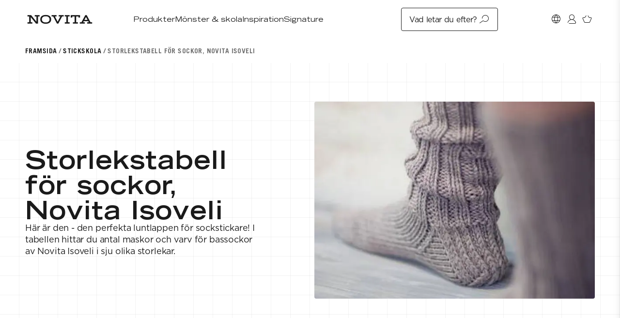

--- FILE ---
content_type: text/html
request_url: https://novita.com/sv/blogs/knitting-school/storlekstabell-foer-sockor-novita-isoveli
body_size: 21914
content:
<!DOCTYPE html><html lang="sv"><head><meta charSet="utf-8"/><meta name="viewport" content="width=device-width,initial-scale=1"/><title>Storlekstabell för sockor, Novita Isoveli</title><link rel="alternate" hrefLang="fi-default" href="https://novita.com/blogs/knitting-school/villasukkien-kokotaulukko-novita-isoveli"/><link rel="alternate" hrefLang="sv" href="https://novita.com/sv/blogs/knitting-school/storlekstabell-foer-sockor-novita-isoveli"/><link rel="canonical" href="https://novita.com/sv/blogs/knitting-school/storlekstabell-foer-sockor-novita-isoveli"/><meta name="description" content="Här är den - den perfekta luntlappen för sockstickare! I tabellen hittar du antal maskor och varv för bassockor av Novita Isoveli i sju olika storlekar. "/><meta property="og:description" content="Här är den - den perfekta luntlappen för sockstickare! I tabellen hittar du antal maskor och varv för bassockor av Novita Isoveli i sju olika storlekar. "/><meta name="og:image" content="https://cdn.sanity.io/images/llatghl1/production/b0833cecbd4e410b4e3703f68f0cacd621144c7c-400x600.jpg"/><meta property="og:title" content="Storlekstabell för sockor, Novita Isoveli"/><meta property="og:url" content="https://novita.com/sv/blogs/knitting-school/storlekstabell-foer-sockor-novita-isoveli"/><meta name="twitter:description" content="Här är den - den perfekta luntlappen för sockstickare! I tabellen hittar du antal maskor och varv för bassockor av Novita Isoveli i sju olika storlekar. "/><meta name="twitter:title" content="Storlekstabell för sockor, Novita Isoveli"/><script type="application/ld+json">{"@context":"https://schema.org","@type":"Article","headline":"Storlekstabell för sockor, Novita Isoveli","description":"Här är den - den perfekta luntlappen för sockstickare! I tabellen hittar du antal maskor och varv för bassockor av Novita Isoveli i sju olika storlekar. ","url":"https://novita.com/sv/blogs/knitting-school/storlekstabell-foer-sockor-novita-isoveli","image":"https://cdn.sanity.io/images/llatghl1/production/b0833cecbd4e410b4e3703f68f0cacd621144c7c-400x600.jpg","dateCreated":"2023-10-05T16:36:08Z","datePublished":"2023-10-05T16:36:08Z","author":{"@type":"Person","name":"Novitaknits"},"publisher":{"@type":"Organization","name":"Novitaknits"}}</script><script type="application/ld+json">{"@context":"https://schema.org","@type":"Organization","name":"Novitaknits","sameAs":["https://www.facebook.com/novitaknits","https://twitter.com/neulomo","https://www.instagram.com/novitaknits","https://fi.pinterest.com/novitaknits"],"url":"https://novita.com/sv","potentialAction":{"@type":"SearchAction","target":"https://novita.com/sv/search?q={search_term}","query":"required name='search_term'"}}</script><link rel="stylesheet" href="https://cdn.shopify.com/oxygen-v2/24809/9328/19136/2667444/build/_assets/app-7MMGDGIM.css"/><link rel="preconnect" href="https://cdn.shopify.com"/><link rel="preconnect" href="https://shop.app"/><link rel="preconnect" href="https://cdn.sanity.io"/><link rel="icon" type="image/png" href="/favicon-96x96.png" sizes="96x96"/><link rel="shortcut icon" href="/favicon.ico"/><link rel="apple-touch-icon" sizes="180x180" href="/apple-touch-icon.png"/><link rel="stylesheet" href="https://cdn.shopify.com/oxygen-v2/24809/9328/19136/2667444/build/_assets/NUIButton.styles-PM5XTBEF.css"/><link rel="stylesheet" href="https://cdn.shopify.com/oxygen-v2/24809/9328/19136/2667444/build/_assets/NUISelect.styles-4Q2OY7OW.css"/><link rel="stylesheet" href="https://cdn.shopify.com/oxygen-v2/24809/9328/19136/2667444/build/_assets/NUIIconButton.styles-JXLZ7R2H.css"/><link rel="stylesheet" href="https://cdn.shopify.com/oxygen-v2/24809/9328/19136/2667444/build/_assets/SiteHeader.styles-GEGJ3DHW.css"/><link rel="stylesheet" href="https://cdn.shopify.com/oxygen-v2/24809/9328/19136/2667444/build/_assets/DesktopMenu.styles-PL77Y32I.css"/><link rel="stylesheet" href="https://cdn.shopify.com/oxygen-v2/24809/9328/19136/2667444/build/_assets/DesktopMenuItem.styles-T5APDDCF.css"/><link rel="stylesheet" href="https://cdn.shopify.com/oxygen-v2/24809/9328/19136/2667444/build/_assets/DesktopSubMenu.styles-4DWEW536.css"/><link rel="stylesheet" href="https://cdn.shopify.com/oxygen-v2/24809/9328/19136/2667444/build/_assets/DesktopSubMenuCategory.styles-KLARYAWR.css"/><link rel="stylesheet" href="https://cdn.shopify.com/oxygen-v2/24809/9328/19136/2667444/build/_assets/MobileMenu.styles-TZVYLMP2.css"/><link rel="stylesheet" href="https://cdn.shopify.com/oxygen-v2/24809/9328/19136/2667444/build/_assets/MenuItem.styles-ZNBEGKFN.css"/><link rel="stylesheet" href="https://cdn.shopify.com/oxygen-v2/24809/9328/19136/2667444/build/_assets/SubMenu.styles-Q5MYDQA7.css"/><link rel="stylesheet" href="https://cdn.shopify.com/oxygen-v2/24809/9328/19136/2667444/build/_assets/SubMenuCategory.styles-I23O2AOR.css"/><link rel="stylesheet" href="https://cdn.shopify.com/oxygen-v2/24809/9328/19136/2667444/build/_assets/SubMenuExpansion.styles-HJZ6KCOJ.css"/><link rel="stylesheet" href="https://cdn.shopify.com/oxygen-v2/24809/9328/19136/2667444/build/_assets/ExpansionDrawer.styles-GM7XQCIA.css"/><link rel="stylesheet" href="https://cdn.shopify.com/oxygen-v2/24809/9328/19136/2667444/build/_assets/PredictiveSearch.styles-A4BFVMN7.css"/><link rel="stylesheet" href="https://cdn.shopify.com/oxygen-v2/24809/9328/19136/2667444/build/_assets/NUIInput.styles-ZFDEJW5D.css"/><link rel="stylesheet" href="https://cdn.shopify.com/oxygen-v2/24809/9328/19136/2667444/build/_assets/NUICheckbox.styles-BWRPSTYH.css"/><link rel="stylesheet" href="https://cdn.shopify.com/oxygen-v2/24809/9328/19136/2667444/build/_assets/HeroFirstVariant.styles-JXBTJSAF.css"/><link rel="stylesheet" href="https://cdn.shopify.com/oxygen-v2/24809/9328/19136/2667444/build/_assets/BodyPortableText.styles-YAQTUWYH.css"/><link rel="stylesheet" href="https://cdn.shopify.com/oxygen-v2/24809/9328/19136/2667444/build/_assets/Heading.styles-LQXKJIHP.css"/><link rel="stylesheet" href="https://cdn.shopify.com/oxygen-v2/24809/9328/19136/2667444/build/_assets/photoswipe-HUCDNRLT.css"/><link rel="stylesheet" href="https://cdn.shopify.com/oxygen-v2/24809/9328/19136/2667444/build/_assets/ImageZoom.styles-TQNCVSE6.css"/><script>window.SENTRY = {"DSN":"https://f096d1d63c78e312144f15ff6d5c2819@o125054.ingest.sentry.io/4506743482810368","ENABLED":false,"ENVIRONMENT":"production","TRACES_SAMPLE_RATE":1,"PROFILES_SAMPLE_RATE":1,"REPLAYS_SESSION_SAMPLE_RATE":0.1,"REPLAYS_ON_ERROR_SAMPLE_RATE":1}</script></head><body class="novita-theme ease-standard duration-emphasized transition-colors"><noscript><iframe title="gtmTracking" src="https://www.googletagmanager.com/ns.html?id=GTM-TV9QZ2J7" height="0" width="0" style="display:none;visibility:hidden"></iframe></noscript><div id="swell-customer-identification" data-authenticated="false" data-tags="" class="hidden"></div><header class="sticky top-0 z-[210] h-[var(--site-header-height-mobile)] surface-white mdplus:z-[190] mdplus:h-[var(--site-header-height-mdplus)]" data-component="core.site-header"><div class="container flex gap-6 items-center h-full bg-white"><button type="button" data-component="nui.icon-button" data-size="small" aria-label="Öppna navigation" title="Öppna navigation" class="site-header-lead-button" data-testid="site-header-lead-button"><div class="icon-menu" data-testid="icon"></div></button><a data-component="locale-aware-link" class="h-full mx-auto mdplus:mr-20 mdplus:ml-[initial]" data-link-no-style="true" href="/sv/"><svg class="fill-black py-4 mdplus:py-[26px]" data-component="novita-logo" aria-label="Novita" width="143.333px" height="100%" viewBox="0 0 800 156.32" xmlns="http://www.w3.org/2000/svg"></svg></a><nav data-component="core.site-header.desktop-menu"><ul class="desktop-menu-list"><li data-component="core.site-header.desktop-menu-item" data-testid="desktop-menu-item" data-sub-menu-active="false"><button class="text-title desktop-menu-item-cta-button" data-testid="desktop-menu-item-cta-button" type="button">Produkter</button><div data-component="core.site-header.desktop-sub-menu" data-testid="desktop-sub-menu" data-visible="false" inert=""><div class="container desktop-sub-menu-container"><div class="desktop-sub-menu-grid"><div data-component="core.site-header.desktop-sub-menu-category" data-testid="desktop-sub-menu-category"><ul class="desktop-sub-menu-category-list"><li><a data-component="locale-aware-link" class="text-headline-4 desktop-sub-menu-category-link" data-testid="desktop-sub-menu-category-link" href="/sv/collections/langat">Garn</a></li><li><a data-component="locale-aware-link" class="text-headline-4 desktop-sub-menu-category-link" data-testid="desktop-sub-menu-category-link" href="/sv/collections/tarvikkeet">Stickor m.m.</a></li><li><a data-component="locale-aware-link" class="text-headline-4 desktop-sub-menu-category-link" data-testid="desktop-sub-menu-category-link" href="/sv/collections/svenska-magasin-och-bocker">Magasin och böcker</a></li><li><a data-component="locale-aware-link" class="text-headline-4 desktop-sub-menu-category-link" data-testid="desktop-sub-menu-category-link" href="/sv/collections/digitaaliset-tuotteet-2">Digitala produkter</a></li><li><a data-component="locale-aware-link" class="text-headline-4 desktop-sub-menu-category-link" data-testid="desktop-sub-menu-category-link" href="/sv/collections/neulontapakkaukset-ja-boksit">Boxar</a></li></ul></div><div data-component="core.site-header.desktop-sub-menu-category" data-testid="desktop-sub-menu-category"><p class="text-subtitle-bold desktop-sub-menu-category-title" data-testid="desktop-sub-menu-category-title">Populära kategorier</p><ul class="desktop-sub-menu-category-list"><li><a data-component="locale-aware-link" class="text-title desktop-sub-menu-category-link" data-testid="desktop-sub-menu-category-link" href="/sv/collections/sukkalangat">Sockgarn</a></li><li><a data-component="locale-aware-link" class="text-title desktop-sub-menu-category-link" data-testid="desktop-sub-menu-category-link" href="/sv/collections/merinolangat">Merinogarn</a></li><li><a data-component="locale-aware-link" class="text-title desktop-sub-menu-category-link" data-testid="desktop-sub-menu-category-link" href="/sv/collections/puuvillalangat">Bomullsgarn</a></li><li><a data-component="locale-aware-link" class="text-title desktop-sub-menu-category-link" data-testid="desktop-sub-menu-category-link" href="/sv/collections/mohairlangat">Mohairgarn</a></li><li><a data-component="locale-aware-link" class="text-title desktop-sub-menu-category-link" data-testid="desktop-sub-menu-category-link" href="/sv/collections/poistuneet-langat">Utfasade garner</a></li></ul></div><div data-component="core.site-header.desktop-sub-menu-category" data-testid="desktop-sub-menu-category"><p class="text-subtitle-bold desktop-sub-menu-category-title" data-testid="desktop-sub-menu-category-title">Populära garner</p><ul class="desktop-sub-menu-category-list"><li><a data-component="locale-aware-link" class="text-title desktop-sub-menu-category-link" data-testid="desktop-sub-menu-category-link" href="/sv/collections/7-veljesta">7 Veljestä</a></li><li><a data-component="locale-aware-link" class="text-title desktop-sub-menu-category-link" data-testid="desktop-sub-menu-category-link" href="/sv/collections/nalle">Nalle</a></li><li><a data-component="locale-aware-link" class="text-title desktop-sub-menu-category-link" data-testid="desktop-sub-menu-category-link" href="/sv/collections/halaus">Halaus</a></li><li><a data-component="locale-aware-link" class="text-title desktop-sub-menu-category-link" data-testid="desktop-sub-menu-category-link" href="/sv/collections/wonder-wool">Wonder Wool</a></li></ul></div><div data-component="core.site-header.desktop-sub-menu-category" data-testid="desktop-sub-menu-category"><p class="text-subtitle-bold desktop-sub-menu-category-title" data-testid="desktop-sub-menu-category-title">Garnvikt</p><ul class="desktop-sub-menu-category-list"><li><a data-component="locale-aware-link" class="text-title desktop-sub-menu-category-link" data-testid="desktop-sub-menu-category-link" href="/sv/collections/lace-langat">1. Lace</a></li><li><a data-component="locale-aware-link" class="text-title desktop-sub-menu-category-link" data-testid="desktop-sub-menu-category-link" href="/sv/collections/4-ply-langat">2. 4-ply</a></li><li><a data-component="locale-aware-link" class="text-title desktop-sub-menu-category-link" data-testid="desktop-sub-menu-category-link" href="/sv/collections/sport-langat">3. Sport</a></li><li><a data-component="locale-aware-link" class="text-title desktop-sub-menu-category-link" data-testid="desktop-sub-menu-category-link" href="/sv/collections/dk-langat">4. DK</a></li><li><a data-component="locale-aware-link" class="text-title desktop-sub-menu-category-link" data-testid="desktop-sub-menu-category-link" href="/sv/collections/aran-langat">5. Aran</a></li><li><a data-component="locale-aware-link" class="text-title desktop-sub-menu-category-link" data-testid="desktop-sub-menu-category-link" href="/sv/collections/chunky-langat">6. Chunky</a></li><li><a data-component="locale-aware-link" class="text-title desktop-sub-menu-category-link" data-testid="desktop-sub-menu-category-link" href="/sv/collections/super-chunky-langat">7. Super Chunky</a></li></ul></div><span class="desktop-sub-menu-category-footlink"><a data-component="locale-aware-link" class="text-title font-bold desktop-sub-menu-category-link" data-testid="desktop-sub-menu-category-footlink" href="/sv/collections/kaikki-tuotteet">Alla produkter</a></span></div><div class="desktop-sub-menu-featured-content"><a data-component="locale-aware-link" class="desktop-sub-menu-featured-content-link" data-testid="desktop-sub-menu-promotion" data-link-no-style="true" href="/sv/products/novita-magasin-var-2025-ruotsi"><img data-testid="sanity-image" sizes="(min-width: 1680px) calc(1440px * 0.25), (min-width: 1440px) calc((100vw - 120px) * 0.25), (min-width: 1200px) calc((100vw - 120px) * 0.25), (min-width: 900px) calc((100vw - 104px) * 0.25), (min-width: 744px) calc((100vw - 104px) * 0.25), (min-width: 375px) calc((100vw - 32px) * 0.25), calc((100vw - 32px) * 0.25)" srcSet="https://cdn.sanity.io/images/llatghl1/production/0034c5d1644cfae970b8565fd58ce79777401a78-1240x1754.jpg?rect=0,218,1240,1318&amp;w=16&amp;h=17&amp;auto=format 16w, https://cdn.sanity.io/images/llatghl1/production/0034c5d1644cfae970b8565fd58ce79777401a78-1240x1754.jpg?rect=0,218,1240,1318&amp;w=32&amp;h=34&amp;auto=format 32w, https://cdn.sanity.io/images/llatghl1/production/0034c5d1644cfae970b8565fd58ce79777401a78-1240x1754.jpg?rect=0,218,1240,1318&amp;w=48&amp;h=51&amp;auto=format 48w, https://cdn.sanity.io/images/llatghl1/production/0034c5d1644cfae970b8565fd58ce79777401a78-1240x1754.jpg?rect=0,209,1240,1337&amp;w=64&amp;h=69&amp;auto=format 64w, https://cdn.sanity.io/images/llatghl1/production/0034c5d1644cfae970b8565fd58ce79777401a78-1240x1754.jpg?rect=0,212,1240,1330&amp;w=96&amp;h=103&amp;auto=format 96w, https://cdn.sanity.io/images/llatghl1/production/0034c5d1644cfae970b8565fd58ce79777401a78-1240x1754.jpg?rect=0,209,1240,1337&amp;w=128&amp;h=138&amp;auto=format 128w, https://cdn.sanity.io/images/llatghl1/production/0034c5d1644cfae970b8565fd58ce79777401a78-1240x1754.jpg?rect=0,209,1240,1337&amp;w=256&amp;h=276&amp;auto=format 256w, https://cdn.sanity.io/images/llatghl1/production/0034c5d1644cfae970b8565fd58ce79777401a78-1240x1754.jpg?rect=0,209,1240,1337&amp;w=384&amp;h=414&amp;auto=format 384w, https://cdn.sanity.io/images/llatghl1/production/0034c5d1644cfae970b8565fd58ce79777401a78-1240x1754.jpg?rect=0,209,1240,1337&amp;w=640&amp;h=690&amp;auto=format 640w, https://cdn.sanity.io/images/llatghl1/production/0034c5d1644cfae970b8565fd58ce79777401a78-1240x1754.jpg?rect=0,208,1240,1338&amp;w=750&amp;h=809&amp;auto=format 750w, https://cdn.sanity.io/images/llatghl1/production/0034c5d1644cfae970b8565fd58ce79777401a78-1240x1754.jpg?rect=0,209,1240,1337&amp;w=828&amp;h=893&amp;auto=format 828w, https://cdn.sanity.io/images/llatghl1/production/0034c5d1644cfae970b8565fd58ce79777401a78-1240x1754.jpg?rect=0,208,1240,1338&amp;w=1080&amp;h=1165&amp;auto=format 1080w, https://cdn.sanity.io/images/llatghl1/production/0034c5d1644cfae970b8565fd58ce79777401a78-1240x1754.jpg?rect=0,208,1240,1338&amp;w=1200&amp;h=1295&amp;auto=format 1200w, https://cdn.sanity.io/images/llatghl1/production/0034c5d1644cfae970b8565fd58ce79777401a78-1240x1754.jpg?rect=0,208,1240,1338&amp;w=1440&amp;h=1554&amp;auto=format 1440w, https://cdn.sanity.io/images/llatghl1/production/0034c5d1644cfae970b8565fd58ce79777401a78-1240x1754.jpg?rect=0,208,1240,1338&amp;w=1600&amp;h=1726&amp;auto=format 1600w, https://cdn.sanity.io/images/llatghl1/production/0034c5d1644cfae970b8565fd58ce79777401a78-1240x1754.jpg?rect=0,208,1240,1338&amp;w=1920&amp;h=2072&amp;auto=format 1920w, https://cdn.sanity.io/images/llatghl1/production/0034c5d1644cfae970b8565fd58ce79777401a78-1240x1754.jpg?rect=0,208,1240,1338&amp;w=2048&amp;h=2210&amp;auto=format 2048w, https://cdn.sanity.io/images/llatghl1/production/0034c5d1644cfae970b8565fd58ce79777401a78-1240x1754.jpg?rect=0,208,1240,1338&amp;w=2560&amp;h=2763&amp;auto=format 2560w, https://cdn.sanity.io/images/llatghl1/production/0034c5d1644cfae970b8565fd58ce79777401a78-1240x1754.jpg?rect=0,208,1240,1338&amp;w=2880&amp;h=3108&amp;auto=format 2880w, https://cdn.sanity.io/images/llatghl1/production/0034c5d1644cfae970b8565fd58ce79777401a78-1240x1754.jpg?rect=0,208,1240,1338&amp;w=3200&amp;h=3453&amp;auto=format 3200w, https://cdn.sanity.io/images/llatghl1/production/0034c5d1644cfae970b8565fd58ce79777401a78-1240x1754.jpg?rect=0,208,1240,1338&amp;w=3440&amp;h=3713&amp;auto=format 3440w, https://cdn.sanity.io/images/llatghl1/production/0034c5d1644cfae970b8565fd58ce79777401a78-1240x1754.jpg?rect=0,208,1240,1338&amp;w=3840&amp;h=4144&amp;auto=format 3840w" src="https://cdn.sanity.io/images/llatghl1/production/0034c5d1644cfae970b8565fd58ce79777401a78-1240x1754.jpg?auto=format" alt="" loading="lazy" class="desktop-sub-menu-featured-content-image"/><div class="flex items-center justify-center space-x-2 text-body-3 py-[2px] px-2 text-[var(--badge-text-color)] bg-[var(--badge-bg-color)] rounded desktop-sub-menu-featured-content-badge"><span>Novita Våren 2025</span></div></a></div></div></div><div class="desktop-menu-item-scrim" data-visible="false"></div></li><li data-component="core.site-header.desktop-menu-item" data-testid="desktop-menu-item" data-sub-menu-active="false"><button class="text-title desktop-menu-item-cta-button" data-testid="desktop-menu-item-cta-button" type="button">Mönster &amp; skola</button><div data-component="core.site-header.desktop-sub-menu" data-testid="desktop-sub-menu" data-visible="false" inert=""><div class="container desktop-sub-menu-container"><div class="desktop-sub-menu-grid"><div data-component="core.site-header.desktop-sub-menu-category" data-testid="desktop-sub-menu-category"><ul class="desktop-sub-menu-category-list"><li><a data-component="locale-aware-link" class="text-headline-4 desktop-sub-menu-category-link" data-testid="desktop-sub-menu-category-link" href="/sv/patterns/collections/novita-monster-for-dam">Dam</a></li><li><a data-component="locale-aware-link" class="text-headline-4 desktop-sub-menu-category-link" data-testid="desktop-sub-menu-category-link" href="/sv/patterns/collections/novita-monster-for-herr">Herr</a></li><li><a data-component="locale-aware-link" class="text-headline-4 desktop-sub-menu-category-link" data-testid="desktop-sub-menu-category-link" href="/sv/patterns/collections/novita-monster-for-barn">Barn</a></li><li><a data-component="locale-aware-link" class="text-headline-4 desktop-sub-menu-category-link" data-testid="desktop-sub-menu-category-link" href="/sv/patterns/collections/novita-monster-for-bebisar">Baby</a></li></ul></div><div data-component="core.site-header.desktop-sub-menu-category" data-testid="desktop-sub-menu-category"><p class="text-subtitle-bold desktop-sub-menu-category-title" data-testid="desktop-sub-menu-category-title">Populärt</p><ul class="desktop-sub-menu-category-list"><li><a data-component="locale-aware-link" class="text-title desktop-sub-menu-category-link" data-testid="desktop-sub-menu-category-link" href="/sv/patterns/collections/yllesockor-och-strumpor">Sockor</a></li><li><a data-component="locale-aware-link" class="text-title desktop-sub-menu-category-link" data-testid="desktop-sub-menu-category-link" href="/sv/patterns/collections/nyboerjare">Nybörjare</a></li><li><a data-component="locale-aware-link" class="text-title desktop-sub-menu-category-link" data-testid="desktop-sub-menu-category-link" href="/sv/patterns/collections/projektit">Projekt</a></li></ul></div><div data-component="core.site-header.desktop-sub-menu-category" data-testid="desktop-sub-menu-category"><p class="text-subtitle-bold desktop-sub-menu-category-title" data-testid="desktop-sub-menu-category-title">Teknikskola</p><ul class="desktop-sub-menu-category-list"><li><a data-component="locale-aware-link" rel="noreferrer noopener" class="text-title desktop-sub-menu-category-link" data-testid="desktop-sub-menu-category-link" href="https://novita.com/sv/blogs/knitting-school?filter.sanity.article.category=Knitting" target="_blank">Stickning</a></li><li><a data-component="locale-aware-link" class="text-title desktop-sub-menu-category-link" data-testid="desktop-sub-menu-category-link" href="https://novita.com/sv/blogs/knitting-school?filter.sanity.article.category=Crochet">Virkning</a></li><li><a data-component="locale-aware-link" class="text-title desktop-sub-menu-category-link" data-testid="desktop-sub-menu-category-link" href="https://novita.com/sv/blogs/knitting-school?filter.sanity.article.category=Glossary%2C+Abbreviations+and+Tables">Storlekstabeller</a></li><li><a data-component="locale-aware-link" class="text-title desktop-sub-menu-category-link" data-testid="desktop-sub-menu-category-link" href="https://novita.com/sv/blogs/knitting-school?filter.sanity.article.category=Washing+and+Care">Tvätt och skötsel</a></li></ul></div><span class="desktop-sub-menu-category-footlink"><a data-component="locale-aware-link" class="text-title font-bold desktop-sub-menu-category-link" data-testid="desktop-sub-menu-category-footlink" href="/sv/patterns">Alla mönster</a></span></div><div class="desktop-sub-menu-featured-content"><a data-component="locale-aware-link" class="desktop-sub-menu-featured-content-link" data-testid="desktop-sub-menu-promotion" data-link-no-style="true" href="/sv/patterns"><img data-testid="sanity-image" sizes="(min-width: 1680px) calc(1440px * 0.25), (min-width: 1440px) calc((100vw - 120px) * 0.25), (min-width: 1200px) calc((100vw - 120px) * 0.25), (min-width: 900px) calc((100vw - 104px) * 0.25), (min-width: 744px) calc((100vw - 104px) * 0.25), (min-width: 375px) calc((100vw - 32px) * 0.25), calc((100vw - 32px) * 0.25)" srcSet="https://cdn.sanity.io/images/llatghl1/production/345c2091274be6b009ee7c4b54e48d9eb716f392-800x1200.jpg?rect=0,175,800,850&amp;w=16&amp;h=17&amp;auto=format 16w, https://cdn.sanity.io/images/llatghl1/production/345c2091274be6b009ee7c4b54e48d9eb716f392-800x1200.jpg?rect=0,175,800,850&amp;w=32&amp;h=34&amp;auto=format 32w, https://cdn.sanity.io/images/llatghl1/production/345c2091274be6b009ee7c4b54e48d9eb716f392-800x1200.jpg?rect=0,175,800,850&amp;w=48&amp;h=51&amp;auto=format 48w, https://cdn.sanity.io/images/llatghl1/production/345c2091274be6b009ee7c4b54e48d9eb716f392-800x1200.jpg?rect=0,169,800,863&amp;w=64&amp;h=69&amp;auto=format 64w, https://cdn.sanity.io/images/llatghl1/production/345c2091274be6b009ee7c4b54e48d9eb716f392-800x1200.jpg?rect=0,171,800,858&amp;w=96&amp;h=103&amp;auto=format 96w, https://cdn.sanity.io/images/llatghl1/production/345c2091274be6b009ee7c4b54e48d9eb716f392-800x1200.jpg?rect=0,169,800,863&amp;w=128&amp;h=138&amp;auto=format 128w, https://cdn.sanity.io/images/llatghl1/production/345c2091274be6b009ee7c4b54e48d9eb716f392-800x1200.jpg?rect=0,169,800,863&amp;w=256&amp;h=276&amp;auto=format 256w, https://cdn.sanity.io/images/llatghl1/production/345c2091274be6b009ee7c4b54e48d9eb716f392-800x1200.jpg?rect=0,169,800,863&amp;w=384&amp;h=414&amp;auto=format 384w, https://cdn.sanity.io/images/llatghl1/production/345c2091274be6b009ee7c4b54e48d9eb716f392-800x1200.jpg?rect=0,169,800,863&amp;w=640&amp;h=690&amp;auto=format 640w, https://cdn.sanity.io/images/llatghl1/production/345c2091274be6b009ee7c4b54e48d9eb716f392-800x1200.jpg?rect=0,169,800,863&amp;w=750&amp;h=809&amp;auto=format 750w, https://cdn.sanity.io/images/llatghl1/production/345c2091274be6b009ee7c4b54e48d9eb716f392-800x1200.jpg?rect=0,169,800,863&amp;w=828&amp;h=893&amp;auto=format 828w, https://cdn.sanity.io/images/llatghl1/production/345c2091274be6b009ee7c4b54e48d9eb716f392-800x1200.jpg?rect=0,169,800,863&amp;w=1080&amp;h=1165&amp;auto=format 1080w, https://cdn.sanity.io/images/llatghl1/production/345c2091274be6b009ee7c4b54e48d9eb716f392-800x1200.jpg?rect=0,169,800,863&amp;w=1200&amp;h=1295&amp;auto=format 1200w, https://cdn.sanity.io/images/llatghl1/production/345c2091274be6b009ee7c4b54e48d9eb716f392-800x1200.jpg?rect=0,169,800,863&amp;w=1440&amp;h=1554&amp;auto=format 1440w, https://cdn.sanity.io/images/llatghl1/production/345c2091274be6b009ee7c4b54e48d9eb716f392-800x1200.jpg?rect=0,169,800,863&amp;w=1600&amp;h=1726&amp;auto=format 1600w, https://cdn.sanity.io/images/llatghl1/production/345c2091274be6b009ee7c4b54e48d9eb716f392-800x1200.jpg?rect=0,169,800,863&amp;w=1920&amp;h=2072&amp;auto=format 1920w, https://cdn.sanity.io/images/llatghl1/production/345c2091274be6b009ee7c4b54e48d9eb716f392-800x1200.jpg?rect=0,169,800,863&amp;w=2048&amp;h=2210&amp;auto=format 2048w, https://cdn.sanity.io/images/llatghl1/production/345c2091274be6b009ee7c4b54e48d9eb716f392-800x1200.jpg?rect=0,169,800,863&amp;w=2560&amp;h=2763&amp;auto=format 2560w, https://cdn.sanity.io/images/llatghl1/production/345c2091274be6b009ee7c4b54e48d9eb716f392-800x1200.jpg?rect=0,169,800,863&amp;w=2880&amp;h=3108&amp;auto=format 2880w, https://cdn.sanity.io/images/llatghl1/production/345c2091274be6b009ee7c4b54e48d9eb716f392-800x1200.jpg?rect=0,169,800,863&amp;w=3200&amp;h=3453&amp;auto=format 3200w, https://cdn.sanity.io/images/llatghl1/production/345c2091274be6b009ee7c4b54e48d9eb716f392-800x1200.jpg?rect=0,169,800,863&amp;w=3440&amp;h=3713&amp;auto=format 3440w, https://cdn.sanity.io/images/llatghl1/production/345c2091274be6b009ee7c4b54e48d9eb716f392-800x1200.jpg?rect=0,169,800,863&amp;w=3840&amp;h=4144&amp;auto=format 3840w" src="https://cdn.sanity.io/images/llatghl1/production/345c2091274be6b009ee7c4b54e48d9eb716f392-800x1200.jpg?auto=format" alt="" loading="lazy" class="desktop-sub-menu-featured-content-image"/><div class="flex items-center justify-center space-x-2 text-body-3 py-[2px] px-2 text-[var(--badge-text-color)] bg-[var(--badge-bg-color)] rounded desktop-sub-menu-featured-content-badge"><span>Nya vintermönster ute nu!</span></div></a></div></div></div><div class="desktop-menu-item-scrim" data-visible="false"></div></li><li data-component="core.site-header.desktop-menu-item" data-testid="desktop-menu-item" data-sub-menu-active="false"><button class="text-title desktop-menu-item-cta-button" data-testid="desktop-menu-item-cta-button" type="button">Inspiration</button><div data-component="core.site-header.desktop-sub-menu" data-testid="desktop-sub-menu" data-visible="false" inert=""><div class="container desktop-sub-menu-container"><div class="desktop-sub-menu-grid"><div data-component="core.site-header.desktop-sub-menu-category" data-testid="desktop-sub-menu-category"><ul class="desktop-sub-menu-category-list"><li><a data-component="locale-aware-link" class="text-headline-4 desktop-sub-menu-category-link" data-testid="desktop-sub-menu-category-link" href="https://novita.com/blogs/sv/inspirational?filter.sanity.article.category=Sustainability">Hållbarhet</a></li><li><a data-component="locale-aware-link" class="text-headline-4 desktop-sub-menu-category-link" data-testid="desktop-sub-menu-category-link" href="/sv/pages/community">Community</a></li><li><a data-component="locale-aware-link" class="text-headline-4 desktop-sub-menu-category-link" data-testid="desktop-sub-menu-category-link" href="/sv/blogs/inspirational/?filter.sanity.article.category=Themes+%26+Trends">Slow Fashion</a></li><li><a data-component="locale-aware-link" class="text-headline-4 desktop-sub-menu-category-link" data-testid="desktop-sub-menu-category-link" href="/sv/blogs/inspirational/?filter.sanity.article.category=What&#x27;s+New">Aktuellt</a></li></ul></div><span class="desktop-sub-menu-category-footlink"><a data-component="locale-aware-link" class="text-title font-bold desktop-sub-menu-category-link" data-testid="desktop-sub-menu-category-footlink" href="/sv/blogs/inspirational">Alla artiklar</a></span></div><div class="desktop-sub-menu-featured-content"></div></div></div><div class="desktop-menu-item-scrim" data-visible="false"></div></li><li data-component="core.site-header.desktop-menu-item" data-testid="desktop-menu-item" data-sub-menu-active="false"><a data-component="locale-aware-link" class="text-title desktop-menu-item-cta-link" data-testid="desktop-menu-item-cta-link" data-link-no-style="true" href="/sv/pages/novita-signature">Signature</a></li></ul></nav><button class="text-body-2 site-header-search-desktop-button" type="button">Vad letar du efter?<span class="icon-search"></span></button><div class="site-header-trailing-buttons"><button type="button" data-component="nui.icon-button" data-size="small" aria-label="Sök" title="Sök" class="site-header-search-button"><div class="icon-search" data-testid="icon"></div></button><button type="button" data-component="nui.icon-button" data-size="small" aria-label="Välj Market" title="Välj Market" class="site-header-market-selector-button"><div class="icon-globe" data-testid="icon"></div></button><button type="button" data-component="nui.icon-button" data-size="small" aria-label="Logga in / Registrera" title="Logga in / Registrera" class="site-header-login-button"><div class="icon-profile" data-testid="icon"></div></button><div class="relative" data-component="core.site-header.cart-badge" data-testid="cart-badge"><a data-component="nui.icon-button" data-link-no-style="true" data-size="small" aria-label="Gå till kundvagnssidan" title="Gå till kundvagnssidan" class="site-header-cart-link" data-testid="site-header-cart-link" href="/sv/cart"><div class="icon-basket" data-testid="icon"></div></a><button type="button" data-component="nui.icon-button" data-size="small" aria-label="Öppna varukorg" title="Öppna varukorg" class="site-header-minicart-button" data-testid="site-header-minicart-button"><div class="icon-basket" data-testid="icon"></div></button><!--$--><!--/$--></div></div></div><nav class="bg-mets-1" id="core.site-header.mobile-menu" data-component="core.site-header.mobile-menu" data-visible="false" inert=""><div class="mobile-menu-top-bar"><button type="button" data-component="nui.icon-button" data-no-gap="true" aria-label="Stäng navigation" title="Stäng navigation" data-testid="mobile-menu-close-button" id="mobile-menu-close-button"><div class="icon-close-extra" data-testid="icon"></div></button></div><button class="text-body-2 mobile-menu-search-button" type="button" data-testid="mobile-menu-search-button">Vad letar du efter?<span class="icon-search"></span></button><ul class="mobile-menu-list"><li data-component="core.site-header.menu-item" data-testid="menu-item"><button class="text-headline-4 menu-item-button" data-testid="menu-item-cta-button" type="button"><span class="icon-store menu-item-lead-icon"></span>Produkter<span class="icon-arrow-right-extra menu-item-trailing-icon"></span></button><div data-component="core.site-header.sub-menu" data-testid="sub-menu" data-visible="false" inert=""><div class="sub-menu-top-bar"><button type="button" data-component="nui.icon-button" data-no-gap="true" aria-label="Gå tillbaka till föregående meny" title="Gå tillbaka till föregående meny" class="sub-menu-back-button" data-testid="sub-menu-back-button"><div class="icon-arrow-left-extra" data-testid="icon"></div></button><button type="button" data-component="nui.icon-button" data-no-gap="true" aria-label="Stäng navigation" title="Stäng navigation" data-testid="sub-menu-close-button"><div class="icon-close-extra" data-testid="icon"></div></button></div><div data-component="core.site-header.sub-menu-category" data-testid="sub-menu-category"><ul class="sub-menu-category-list"><li class="sub-menu-category-footlink"><a data-component="locale-aware-link" class="text-title font-bold sub-menu-category-link" data-testid="sub-menu-category-footlink" data-link-no-style="true" href="/sv/collections/kaikki-tuotteet">Alla produkter</a></li><li><a data-component="locale-aware-link" class="text-body-2 sub-menu-category-link" data-testid="sub-menu-category-link" data-link-no-style="true" href="/sv/collections/langat">Garn</a></li><li><a data-component="locale-aware-link" class="text-body-2 sub-menu-category-link" data-testid="sub-menu-category-link" data-link-no-style="true" href="/sv/collections/tarvikkeet">Stickor m.m.</a></li><li><a data-component="locale-aware-link" class="text-body-2 sub-menu-category-link" data-testid="sub-menu-category-link" data-link-no-style="true" href="/sv/collections/svenska-magasin-och-bocker">Magasin och böcker</a></li><li><a data-component="locale-aware-link" class="text-body-2 sub-menu-category-link" data-testid="sub-menu-category-link" data-link-no-style="true" href="/sv/collections/digitaaliset-tuotteet-2">Digitala produkter</a></li><li><a data-component="locale-aware-link" class="text-body-2 sub-menu-category-link" data-testid="sub-menu-category-link" data-link-no-style="true" href="/sv/collections/neulontapakkaukset-ja-boksit">Boxar</a></li></ul></div><div data-component="core.site-header.sub-menu-category" data-testid="sub-menu-category"><p class="text-subtitle-bold sub-menu-category-title" data-testid="sub-menu-category-title">Populära kategorier</p><ul class="sub-menu-category-list"><li><a data-component="locale-aware-link" class="text-title sub-menu-category-link" data-testid="sub-menu-category-link" data-link-no-style="true" href="/sv/collections/sukkalangat">Sockgarn</a></li><li><a data-component="locale-aware-link" class="text-title sub-menu-category-link" data-testid="sub-menu-category-link" data-link-no-style="true" href="/sv/collections/merinolangat">Merinogarn</a></li><li><a data-component="locale-aware-link" class="text-title sub-menu-category-link" data-testid="sub-menu-category-link" data-link-no-style="true" href="/sv/collections/puuvillalangat">Bomullsgarn</a></li><li><a data-component="locale-aware-link" class="text-title sub-menu-category-link" data-testid="sub-menu-category-link" data-link-no-style="true" href="/sv/collections/mohairlangat">Mohairgarn</a></li><li><a data-component="locale-aware-link" class="text-title sub-menu-category-link" data-testid="sub-menu-category-link" data-link-no-style="true" href="/sv/collections/poistuneet-langat">Utfasade garner</a></li></ul></div><div class="sub-menu-other-categories"><div data-component="core.site-header.sub-menu-expansion" data-testid="sub-menu-expansion"><button class="text-title sub-menu-expansion-button" data-testid="sub-menu-expansion-cta-button" type="button">Populära garner<span class="icon-arrow-right-extra sub-menu-expansion-trailing-icon"></span></button><div data-component="core.site-header.expansion-drawer" data-visible="false" inert=""><div class="expansion-drawer-top-bar"><button type="button" data-component="nui.icon-button" data-no-gap="true" aria-label="Gå tillbaka till föregående meny" title="Gå tillbaka till föregående meny" class="expansion-drawer-back-button" data-testid="expansion-drawer-back-button"><div class="icon-arrow-left-extra" data-testid="icon"></div></button><button type="button" data-component="nui.icon-button" data-no-gap="true" aria-label="Stäng navigation" title="Stäng navigation" data-testid="expansion-drawer-close-button"><div class="icon-close-extra" data-testid="icon"></div></button></div><div data-component="core.site-header.sub-menu-category" data-testid="sub-menu-category"><p class="text-subtitle-bold sub-menu-category-title" data-testid="sub-menu-category-title">Populära garner</p><ul class="sub-menu-category-list"><li><a data-component="locale-aware-link" class="text-title sub-menu-category-link" data-testid="sub-menu-category-link" data-link-no-style="true" href="/sv/collections/7-veljesta">7 Veljestä</a></li><li><a data-component="locale-aware-link" class="text-title sub-menu-category-link" data-testid="sub-menu-category-link" data-link-no-style="true" href="/sv/collections/nalle">Nalle</a></li><li><a data-component="locale-aware-link" class="text-title sub-menu-category-link" data-testid="sub-menu-category-link" data-link-no-style="true" href="/sv/collections/halaus">Halaus</a></li><li><a data-component="locale-aware-link" class="text-title sub-menu-category-link" data-testid="sub-menu-category-link" data-link-no-style="true" href="/sv/collections/wonder-wool">Wonder Wool</a></li></ul></div></div></div><div data-component="core.site-header.sub-menu-expansion" data-testid="sub-menu-expansion"><button class="text-title sub-menu-expansion-button" data-testid="sub-menu-expansion-cta-button" type="button">Garnvikt<span class="icon-arrow-right-extra sub-menu-expansion-trailing-icon"></span></button><div data-component="core.site-header.expansion-drawer" data-visible="false" inert=""><div class="expansion-drawer-top-bar"><button type="button" data-component="nui.icon-button" data-no-gap="true" aria-label="Gå tillbaka till föregående meny" title="Gå tillbaka till föregående meny" class="expansion-drawer-back-button" data-testid="expansion-drawer-back-button"><div class="icon-arrow-left-extra" data-testid="icon"></div></button><button type="button" data-component="nui.icon-button" data-no-gap="true" aria-label="Stäng navigation" title="Stäng navigation" data-testid="expansion-drawer-close-button"><div class="icon-close-extra" data-testid="icon"></div></button></div><div data-component="core.site-header.sub-menu-category" data-testid="sub-menu-category"><p class="text-subtitle-bold sub-menu-category-title" data-testid="sub-menu-category-title">Garnvikt</p><ul class="sub-menu-category-list"><li><a data-component="locale-aware-link" class="text-title sub-menu-category-link" data-testid="sub-menu-category-link" data-link-no-style="true" href="/sv/collections/lace-langat">1. Lace</a></li><li><a data-component="locale-aware-link" class="text-title sub-menu-category-link" data-testid="sub-menu-category-link" data-link-no-style="true" href="/sv/collections/4-ply-langat">2. 4-ply</a></li><li><a data-component="locale-aware-link" class="text-title sub-menu-category-link" data-testid="sub-menu-category-link" data-link-no-style="true" href="/sv/collections/sport-langat">3. Sport</a></li><li><a data-component="locale-aware-link" class="text-title sub-menu-category-link" data-testid="sub-menu-category-link" data-link-no-style="true" href="/sv/collections/dk-langat">4. DK</a></li><li><a data-component="locale-aware-link" class="text-title sub-menu-category-link" data-testid="sub-menu-category-link" data-link-no-style="true" href="/sv/collections/aran-langat">5. Aran</a></li><li><a data-component="locale-aware-link" class="text-title sub-menu-category-link" data-testid="sub-menu-category-link" data-link-no-style="true" href="/sv/collections/chunky-langat">6. Chunky</a></li><li><a data-component="locale-aware-link" class="text-title sub-menu-category-link" data-testid="sub-menu-category-link" data-link-no-style="true" href="/sv/collections/super-chunky-langat">7. Super Chunky</a></li></ul></div></div></div></div></div></li><li data-component="core.site-header.menu-item" data-testid="menu-item"><button class="text-headline-4 menu-item-button" data-testid="menu-item-cta-button" type="button"><span class="icon-shuffle menu-item-lead-icon"></span>Mönster &amp; skola<span class="icon-arrow-right-extra menu-item-trailing-icon"></span></button><div data-component="core.site-header.sub-menu" data-testid="sub-menu" data-visible="false" inert=""><div class="sub-menu-top-bar"><button type="button" data-component="nui.icon-button" data-no-gap="true" aria-label="Gå tillbaka till föregående meny" title="Gå tillbaka till föregående meny" class="sub-menu-back-button" data-testid="sub-menu-back-button"><div class="icon-arrow-left-extra" data-testid="icon"></div></button><button type="button" data-component="nui.icon-button" data-no-gap="true" aria-label="Stäng navigation" title="Stäng navigation" data-testid="sub-menu-close-button"><div class="icon-close-extra" data-testid="icon"></div></button></div><div data-component="core.site-header.sub-menu-category" data-testid="sub-menu-category"><ul class="sub-menu-category-list"><li class="sub-menu-category-footlink"><a data-component="locale-aware-link" class="text-title font-bold sub-menu-category-link" data-testid="sub-menu-category-footlink" data-link-no-style="true" href="/sv/patterns">Alla mönster</a></li><li><a data-component="locale-aware-link" class="text-body-2 sub-menu-category-link" data-testid="sub-menu-category-link" data-link-no-style="true" href="/sv/patterns/collections/novita-monster-for-dam">Dam</a></li><li><a data-component="locale-aware-link" class="text-body-2 sub-menu-category-link" data-testid="sub-menu-category-link" data-link-no-style="true" href="/sv/patterns/collections/novita-monster-for-herr">Herr</a></li><li><a data-component="locale-aware-link" class="text-body-2 sub-menu-category-link" data-testid="sub-menu-category-link" data-link-no-style="true" href="/sv/patterns/collections/novita-monster-for-barn">Barn</a></li><li><a data-component="locale-aware-link" class="text-body-2 sub-menu-category-link" data-testid="sub-menu-category-link" data-link-no-style="true" href="/sv/patterns/collections/novita-monster-for-bebisar">Baby</a></li></ul></div><div data-component="core.site-header.sub-menu-category" data-testid="sub-menu-category"><p class="text-subtitle-bold sub-menu-category-title" data-testid="sub-menu-category-title">Populärt</p><ul class="sub-menu-category-list"><li><a data-component="locale-aware-link" class="text-title sub-menu-category-link" data-testid="sub-menu-category-link" data-link-no-style="true" href="/sv/patterns/collections/yllesockor-och-strumpor">Sockor</a></li><li><a data-component="locale-aware-link" class="text-title sub-menu-category-link" data-testid="sub-menu-category-link" data-link-no-style="true" href="/sv/patterns/collections/nyboerjare">Nybörjare</a></li><li><a data-component="locale-aware-link" class="text-title sub-menu-category-link" data-testid="sub-menu-category-link" data-link-no-style="true" href="/sv/patterns/collections/projektit">Projekt</a></li></ul></div><div class="sub-menu-other-categories"><div data-component="core.site-header.sub-menu-expansion" data-testid="sub-menu-expansion"><button class="text-title sub-menu-expansion-button" data-testid="sub-menu-expansion-cta-button" type="button">Teknikskola<span class="icon-arrow-right-extra sub-menu-expansion-trailing-icon"></span></button><div data-component="core.site-header.expansion-drawer" data-visible="false" inert=""><div class="expansion-drawer-top-bar"><button type="button" data-component="nui.icon-button" data-no-gap="true" aria-label="Gå tillbaka till föregående meny" title="Gå tillbaka till föregående meny" class="expansion-drawer-back-button" data-testid="expansion-drawer-back-button"><div class="icon-arrow-left-extra" data-testid="icon"></div></button><button type="button" data-component="nui.icon-button" data-no-gap="true" aria-label="Stäng navigation" title="Stäng navigation" data-testid="expansion-drawer-close-button"><div class="icon-close-extra" data-testid="icon"></div></button></div><div data-component="core.site-header.sub-menu-category" data-testid="sub-menu-category"><p class="text-subtitle-bold sub-menu-category-title" data-testid="sub-menu-category-title">Teknikskola</p><ul class="sub-menu-category-list"><li><a data-component="locale-aware-link" rel="noreferrer noopener" class="text-title sub-menu-category-link" data-testid="sub-menu-category-link" data-link-no-style="true" href="https://novita.com/sv/blogs/knitting-school?filter.sanity.article.category=Knitting" target="_blank">Stickning</a></li><li><a data-component="locale-aware-link" class="text-title sub-menu-category-link" data-testid="sub-menu-category-link" data-link-no-style="true" href="https://novita.com/sv/blogs/knitting-school?filter.sanity.article.category=Crochet">Virkning</a></li><li><a data-component="locale-aware-link" class="text-title sub-menu-category-link" data-testid="sub-menu-category-link" data-link-no-style="true" href="https://novita.com/sv/blogs/knitting-school?filter.sanity.article.category=Glossary%2C+Abbreviations+and+Tables">Storlekstabeller</a></li><li><a data-component="locale-aware-link" class="text-title sub-menu-category-link" data-testid="sub-menu-category-link" data-link-no-style="true" href="https://novita.com/sv/blogs/knitting-school?filter.sanity.article.category=Washing+and+Care">Tvätt och skötsel</a></li></ul></div></div></div></div></div></li><li data-component="core.site-header.menu-item" data-testid="menu-item"><button class="text-headline-4 menu-item-button" data-testid="menu-item-cta-button" type="button"><span class="icon-great-book menu-item-lead-icon"></span>Inspiration<span class="icon-arrow-right-extra menu-item-trailing-icon"></span></button><div data-component="core.site-header.sub-menu" data-testid="sub-menu" data-visible="false" inert=""><div class="sub-menu-top-bar"><button type="button" data-component="nui.icon-button" data-no-gap="true" aria-label="Gå tillbaka till föregående meny" title="Gå tillbaka till föregående meny" class="sub-menu-back-button" data-testid="sub-menu-back-button"><div class="icon-arrow-left-extra" data-testid="icon"></div></button><button type="button" data-component="nui.icon-button" data-no-gap="true" aria-label="Stäng navigation" title="Stäng navigation" data-testid="sub-menu-close-button"><div class="icon-close-extra" data-testid="icon"></div></button></div><div data-component="core.site-header.sub-menu-category" data-testid="sub-menu-category"><ul class="sub-menu-category-list"><li class="sub-menu-category-footlink"><a data-component="locale-aware-link" class="text-title font-bold sub-menu-category-link" data-testid="sub-menu-category-footlink" data-link-no-style="true" href="/sv/blogs/inspirational">Alla artiklar</a></li><li><a data-component="locale-aware-link" class="text-body-2 sub-menu-category-link" data-testid="sub-menu-category-link" data-link-no-style="true" href="https://novita.com/blogs/sv/inspirational?filter.sanity.article.category=Sustainability">Hållbarhet</a></li><li><a data-component="locale-aware-link" class="text-body-2 sub-menu-category-link" data-testid="sub-menu-category-link" data-link-no-style="true" href="/sv/pages/community">Community</a></li><li><a data-component="locale-aware-link" class="text-body-2 sub-menu-category-link" data-testid="sub-menu-category-link" data-link-no-style="true" href="/sv/blogs/inspirational/?filter.sanity.article.category=Themes+%26+Trends">Slow Fashion</a></li><li><a data-component="locale-aware-link" class="text-body-2 sub-menu-category-link" data-testid="sub-menu-category-link" data-link-no-style="true" href="/sv/blogs/inspirational/?filter.sanity.article.category=What&#x27;s+New">Aktuellt</a></li></ul></div><div class="sub-menu-other-categories"></div></div></li><li data-component="core.site-header.menu-item" data-testid="menu-item"><a data-component="locale-aware-link" class="text-headline-4 menu-item-link" data-testid="menu-item-cta-link" data-link-no-style="true" href="/sv/pages/novita-signature">Signature</a></li></ul><div class="mobile-menu-divider"></div><ul class="mobile-menu-list"><li class="mobile-menu-list-item"><button class="text-body-2 mobile-menu-fixed-item" type="button"><span class="icon-globe mobile-menu-fixed-item-icon"></span><span>Sverige</span></button></li><li class="mobile-menu-list-item"><button class="text-body-2 mobile-menu-fixed-item" data-link-no-style="true" type="button"><span class="icon-profile mobile-menu-fixed-item-icon"></span><span>Logga in / Registrera</span></button></li></ul></nav><dialog data-component="core.site-header.predictive-search" data-testid="predictive-search" inert=""><div class="predictive-search-container"><header class="predictive-search-header"><div class="predictive-search-header-top-bar"><svg class="fill-black w-[120px] h-auto" data-component="novita-logo" aria-label="Novita" width="266.66" height="52.10" viewBox="0 0 800 156.32" xmlns="http://www.w3.org/2000/svg"></svg><button type="button" data-component="nui.icon-button" data-no-gap="true" aria-label="Close search window" title="Close search window" data-testid="predictive-search-close-button"><div class="icon-close-extra" data-testid="icon"></div></button></div><form method="get" action="/sv/search" data-testid="predictive-search-form"><div data-component="nui.input"><div class="label-container visually-hidden" data-testid="label-container"><label class="text-body-3" for=":Rppl9:" data-testid="label">Sök</label></div><div class="field-container"><input class="text-body-2 " data-testid="predictive-search-field" id="predictive-search-field" type="search" name="q" placeholder="Vad letar du efter?" value=""/><svg data-component="icon" width="20" height="18" viewBox="0 0 20 18" fill="none" xmlns="http://www.w3.org/2000/svg" class="absolute top-0 right-4 z-[25] h-full pointer-events-none" data-testid="search-icon"><path d="M6 7.5C6 3.91015 8.91015 1 12.5 1C16.0899 1 19 3.91015 19 7.5C19 11.0899 16.0899 14 12.5 14C10.7535 14 9.16789 13.3112 8 12.1904L1 17" stroke="#1A1A1A" stroke-linecap="round" stroke-linejoin="round"></path></svg></div></div></form></header><div class="predictive-search-results"></div></div></dialog></header><div class="sticky top-[var(--site-header-offset-mobile)] mdplus:top-[var(--site-header-offset-mdplus)] right-0 left-0 z-[120] h-0"><div class="absolute inset-0 [display:none] h-1 overflow-hidden bg-mets-5 after:block after:w-full after:h-full after:content-[&#x27;&#x27;] after:bg-mets-3 after:animate-[progress-indicator_2s_infinite] data-[visible=true]:block" data-visible="false"></div></div><!--$--><dialog class="surface-base-1 pointer-events-none fixed inset-y-0 left-[initial] right-0 z-[200] m-0 flex h-full max-h-full w-[480px] max-w-full translate-x-full flex-col overflow-y-auto border-none p-0 transition-transform duration-exit ease-exit backdrop:bg-black/[30%] [&amp;[open]]:pointer-events-auto [&amp;[open]]:translate-x-0 [&amp;[open]]:duration-enter [&amp;[open]]:ease-enter" inert=""><header class="flex items-center justify-between border-b border-solid border-mets-3 px-6 py-4"><h2 class="text-headline-5">Varukorg</h2><button type="button" data-component="nui.icon-button" data-no-gap="true" aria-label="Stängä varukorg" title="Stängä varukorg" data-testid="minicart-close-button" id="minicart-close-button"><div class="icon-close-extra" data-testid="icon"></div></button></header><p class="text-headline-3 shrink grow basis-0 px-6 py-10 text-center text-stroke-secondary" data-testid="minicart-empty-message">Din varukorg är tom</p></dialog><!--/$--><div class="container-lg text-subtitle-bold uppercase px-4 lg:px-0 py-4 lg:block" data-testid="breadcrumbs"><ol itemscope="" itemType="https://schema.org/BreadcrumbList"><li class="group inline-block after:mr-1 after:text-stroke-secondary last:hidden lg:last:inline-block after:[&amp;:not(:last-child)]:content-[&#x27;_/&#x27;]" itemProp="itemListElement" itemscope="" itemType="http://schema.org/ListItem" data-testid="breadcrumb-item"><a data-component="locale-aware-link" data-testid="link" class="text-stroke-primary !no-underline group-[:last-child]:text-stroke-secondary" itemProp="item" href="/sv/"><span itemProp="name">Framsida</span></a><meta itemProp="position" content="1"/></li><li class="group inline-block after:mr-1 after:text-stroke-secondary last:hidden lg:last:inline-block after:[&amp;:not(:last-child)]:content-[&#x27;_/&#x27;]" itemProp="itemListElement" itemscope="" itemType="http://schema.org/ListItem"><a data-component="locale-aware-link" data-testid="link" class="text-stroke-primary !no-underline group-[:last-child]:text-stroke-secondary" itemProp="item" href="/sv/blogs/knitting-school"><span itemProp="name">Stickskola</span></a><meta itemProp="position" content="2"/></li><li class="group inline-block after:mr-1 after:text-stroke-secondary last:hidden lg:last:inline-block after:[&amp;:not(:last-child)]:content-[&#x27;_/&#x27;]" itemProp="itemListElement" itemscope="" itemType="http://schema.org/ListItem"><a data-component="locale-aware-link" data-testid="link" class="text-stroke-primary !no-underline group-[:last-child]:text-stroke-secondary" itemProp="item" href="/sv/blogs/knitting-school/storlekstabell-foer-sockor-novita-isoveli"><span itemProp="name">Storlekstabell för sockor, Novita Isoveli</span></a><meta itemProp="position" content="3"/></li></ol></div><main class=""><section class="grid-background grid-background-large" data-component="hero-first-variant" data-testid="hero-first-variant"><div class="container hero-first-variant-wrapper"><img data-testid="hero-first-variant-image" sizes="(min-width: 1680px) calc(1440px * 0.5), (min-width: 1440px) calc((100vw - 120px) * 0.5), (min-width: 1200px) calc((100vw - 120px) * 0.5), (min-width: 900px) calc((100vw - 104px) * 1), (min-width: 744px) calc((100vw - 104px) * 1), (min-width: 375px) calc((100vw - 32px) * 1), calc((100vw - 32px) * 1)" srcSet="https://cdn.sanity.io/images/llatghl1/production/b0833cecbd4e410b4e3703f68f0cacd621144c7c-400x600.jpg?rect=0,163,400,275&amp;w=16&amp;h=11&amp;auto=format 16w, https://cdn.sanity.io/images/llatghl1/production/b0833cecbd4e410b4e3703f68f0cacd621144c7c-400x600.jpg?rect=0,163,400,275&amp;w=32&amp;h=22&amp;auto=format 32w, https://cdn.sanity.io/images/llatghl1/production/b0833cecbd4e410b4e3703f68f0cacd621144c7c-400x600.jpg?rect=0,163,400,275&amp;w=48&amp;h=33&amp;auto=format 48w, https://cdn.sanity.io/images/llatghl1/production/b0833cecbd4e410b4e3703f68f0cacd621144c7c-400x600.jpg?rect=0,163,400,275&amp;w=64&amp;h=44&amp;auto=format 64w, https://cdn.sanity.io/images/llatghl1/production/b0833cecbd4e410b4e3703f68f0cacd621144c7c-400x600.jpg?rect=0,161,400,279&amp;w=96&amp;h=67&amp;auto=format 96w, https://cdn.sanity.io/images/llatghl1/production/b0833cecbd4e410b4e3703f68f0cacd621144c7c-400x600.jpg?rect=0,161,400,278&amp;w=128&amp;h=89&amp;auto=format 128w, https://cdn.sanity.io/images/llatghl1/production/b0833cecbd4e410b4e3703f68f0cacd621144c7c-400x600.jpg?rect=0,160,400,280&amp;w=256&amp;h=179&amp;auto=format 256w, https://cdn.sanity.io/images/llatghl1/production/b0833cecbd4e410b4e3703f68f0cacd621144c7c-400x600.jpg?rect=0,160,400,280&amp;w=384&amp;h=269&amp;auto=format 384w, https://cdn.sanity.io/images/llatghl1/production/b0833cecbd4e410b4e3703f68f0cacd621144c7c-400x600.jpg?rect=0,160,400,281&amp;w=640&amp;h=449&amp;auto=format 640w, https://cdn.sanity.io/images/llatghl1/production/b0833cecbd4e410b4e3703f68f0cacd621144c7c-400x600.jpg?rect=0,160,400,281&amp;w=750&amp;h=526&amp;auto=format 750w, https://cdn.sanity.io/images/llatghl1/production/b0833cecbd4e410b4e3703f68f0cacd621144c7c-400x600.jpg?rect=0,160,400,281&amp;w=828&amp;h=581&amp;auto=format 828w, https://cdn.sanity.io/images/llatghl1/production/b0833cecbd4e410b4e3703f68f0cacd621144c7c-400x600.jpg?rect=0,160,400,281&amp;w=1080&amp;h=758&amp;auto=format 1080w, https://cdn.sanity.io/images/llatghl1/production/b0833cecbd4e410b4e3703f68f0cacd621144c7c-400x600.jpg?rect=0,132,400,337&amp;w=1200&amp;h=1011&amp;auto=format 1200w, https://cdn.sanity.io/images/llatghl1/production/b0833cecbd4e410b4e3703f68f0cacd621144c7c-400x600.jpg?rect=0,132,400,337&amp;w=1440&amp;h=1213&amp;auto=format 1440w, https://cdn.sanity.io/images/llatghl1/production/b0833cecbd4e410b4e3703f68f0cacd621144c7c-400x600.jpg?rect=0,132,400,337&amp;w=1600&amp;h=1348&amp;auto=format 1600w, https://cdn.sanity.io/images/llatghl1/production/b0833cecbd4e410b4e3703f68f0cacd621144c7c-400x600.jpg?rect=0,132,400,337&amp;w=1920&amp;h=1617&amp;auto=format 1920w, https://cdn.sanity.io/images/llatghl1/production/b0833cecbd4e410b4e3703f68f0cacd621144c7c-400x600.jpg?rect=0,132,400,337&amp;w=2048&amp;h=1725&amp;auto=format 2048w, https://cdn.sanity.io/images/llatghl1/production/b0833cecbd4e410b4e3703f68f0cacd621144c7c-400x600.jpg?rect=0,132,400,337&amp;w=2560&amp;h=2157&amp;auto=format 2560w, https://cdn.sanity.io/images/llatghl1/production/b0833cecbd4e410b4e3703f68f0cacd621144c7c-400x600.jpg?rect=0,132,400,337&amp;w=2880&amp;h=2426&amp;auto=format 2880w, https://cdn.sanity.io/images/llatghl1/production/b0833cecbd4e410b4e3703f68f0cacd621144c7c-400x600.jpg?rect=0,132,400,337&amp;w=3200&amp;h=2696&amp;auto=format 3200w, https://cdn.sanity.io/images/llatghl1/production/b0833cecbd4e410b4e3703f68f0cacd621144c7c-400x600.jpg?rect=0,132,400,337&amp;w=3440&amp;h=2898&amp;auto=format 3440w, https://cdn.sanity.io/images/llatghl1/production/b0833cecbd4e410b4e3703f68f0cacd621144c7c-400x600.jpg?rect=0,132,400,337&amp;w=3840&amp;h=3235&amp;auto=format 3840w" src="https://cdn.sanity.io/images/llatghl1/production/b0833cecbd4e410b4e3703f68f0cacd621144c7c-400x600.jpg?auto=format" alt="" loading="eager" class="hero-first-variant-image" fetchpriority="high"/><div class="hero-first-variant-text-wrapper"><h1 class="text-headline-1 hyphens-manual break-words" data-testid="hero-first-variant-headline">Storlekstabell för sockor, Novita Isoveli</h1><div class="flex flex-col gap-4" data-testid="hero-first-variant-short-description"><p class="text-body-2 lg:text-body-1 ">Här är den - den perfekta luntlappen för sockstickare! I tabellen hittar du antal maskor och varv för bassockor av Novita Isoveli i sju olika storlekar. </p></div><div class="hero-first-variant-cta-wrapper"></div></div></div></section><div class="container hidden"><p class="text-body-2"></p></div><section class="py-module flex flex-col flex-wrap gap-6 items-center justify-center lg:gap-8" data-testid="modules.table"><div class="container w-full"><h2 class="text-headline-4 lg:text-headline-3" data-testid="table-title">Strumpstickor 5 mm eller enligt handlag  · Masktäthet 24 m = 10 cm</h2></div><div class="container w-full overflow-x-auto"><table class="w-full border-collapse border-none" data-testid="table-content"><thead><tr class="border-none" data-testid="table-header"><th class="py-[10px] px-4 font-[350] text-left bg-mets-3 border-none" data-testid="732353e1-ea33-4335-8572-a1f5f68ced75">Skonummer</th><th class="py-[10px] px-4 font-[350] text-left bg-mets-3 border-none" data-testid="732353e1-ea33-4335-8572-a1f5f68ced75">Omkrets</th><th class="py-[10px] px-4 font-[350] text-left bg-mets-3 border-none" data-testid="732353e1-ea33-4335-8572-a1f5f68ced75">Maskor för skaftet</th><th class="py-[10px] px-4 font-[350] text-left bg-mets-3 border-none" data-testid="732353e1-ea33-4335-8572-a1f5f68ced75">Maskor och varv i hällappen</th><th class="py-[10px] px-4 font-[350] text-left bg-mets-3 border-none" data-testid="732353e1-ea33-4335-8572-a1f5f68ced75">Fördela maskorna för hälbotten</th><th class="py-[10px] px-4 font-[350] text-left bg-mets-3 border-none" data-testid="732353e1-ea33-4335-8572-a1f5f68ced75">Plocka upp maskor i hällappens kant</th><th class="py-[10px] px-4 font-[350] text-left bg-mets-3 border-none" data-testid="732353e1-ea33-4335-8572-a1f5f68ced75">Längd på sulan före minskningar</th><th class="py-[10px] px-4 font-[350] text-left bg-mets-3 border-none" data-testid="732353e1-ea33-4335-8572-a1f5f68ced75">Längd, hela sulan</th></tr></thead><tbody><tr class="[&amp;:nth-child(even)]:bg-light-grey" data-testid="table-row"><td class="min-w-[124px] py-[10px] px-4 whitespace-nowrap border-none [&amp;:nth-child(1)]:font-[350]" data-testid="99497429-be1d-4732-b813-5b92b5139e4a">22</td><td class="min-w-[124px] py-[10px] px-4 whitespace-nowrap border-none [&amp;:nth-child(1)]:font-[350]" data-testid="99497429-be1d-4732-b813-5b92b5139e4a">16 cm</td><td class="min-w-[124px] py-[10px] px-4 whitespace-nowrap border-none [&amp;:nth-child(1)]:font-[350]" data-testid="99497429-be1d-4732-b813-5b92b5139e4a">28</td><td class="min-w-[124px] py-[10px] px-4 whitespace-nowrap border-none [&amp;:nth-child(1)]:font-[350]" data-testid="99497429-be1d-4732-b813-5b92b5139e4a">14</td><td class="min-w-[124px] py-[10px] px-4 whitespace-nowrap border-none [&amp;:nth-child(1)]:font-[350]" data-testid="99497429-be1d-4732-b813-5b92b5139e4a">4 + 6 + 4</td><td class="min-w-[124px] py-[10px] px-4 whitespace-nowrap border-none [&amp;:nth-child(1)]:font-[350]" data-testid="99497429-be1d-4732-b813-5b92b5139e4a">7 + 1</td><td class="min-w-[124px] py-[10px] px-4 whitespace-nowrap border-none [&amp;:nth-child(1)]:font-[350]" data-testid="99497429-be1d-4732-b813-5b92b5139e4a">11,5 cm</td><td class="min-w-[124px] py-[10px] px-4 whitespace-nowrap border-none [&amp;:nth-child(1)]:font-[350]" data-testid="99497429-be1d-4732-b813-5b92b5139e4a">15 cm</td></tr><tr class="[&amp;:nth-child(even)]:bg-light-grey" data-testid="table-row"><td class="min-w-[124px] py-[10px] px-4 whitespace-nowrap border-none [&amp;:nth-child(1)]:font-[350]" data-testid="d888f595-b9c5-49c1-a2ae-e1025a20ff13">26</td><td class="min-w-[124px] py-[10px] px-4 whitespace-nowrap border-none [&amp;:nth-child(1)]:font-[350]" data-testid="d888f595-b9c5-49c1-a2ae-e1025a20ff13">18 cm</td><td class="min-w-[124px] py-[10px] px-4 whitespace-nowrap border-none [&amp;:nth-child(1)]:font-[350]" data-testid="d888f595-b9c5-49c1-a2ae-e1025a20ff13">28</td><td class="min-w-[124px] py-[10px] px-4 whitespace-nowrap border-none [&amp;:nth-child(1)]:font-[350]" data-testid="d888f595-b9c5-49c1-a2ae-e1025a20ff13">14</td><td class="min-w-[124px] py-[10px] px-4 whitespace-nowrap border-none [&amp;:nth-child(1)]:font-[350]" data-testid="d888f595-b9c5-49c1-a2ae-e1025a20ff13">4 + 6 + 4</td><td class="min-w-[124px] py-[10px] px-4 whitespace-nowrap border-none [&amp;:nth-child(1)]:font-[350]" data-testid="d888f595-b9c5-49c1-a2ae-e1025a20ff13">7 + 1</td><td class="min-w-[124px] py-[10px] px-4 whitespace-nowrap border-none [&amp;:nth-child(1)]:font-[350]" data-testid="d888f595-b9c5-49c1-a2ae-e1025a20ff13">12 cm</td><td class="min-w-[124px] py-[10px] px-4 whitespace-nowrap border-none [&amp;:nth-child(1)]:font-[350]" data-testid="d888f595-b9c5-49c1-a2ae-e1025a20ff13">17 cm</td></tr><tr class="[&amp;:nth-child(even)]:bg-light-grey" data-testid="table-row"><td class="min-w-[124px] py-[10px] px-4 whitespace-nowrap border-none [&amp;:nth-child(1)]:font-[350]" data-testid="dc3545ba-6c11-4fe3-9abc-7a51e7e43ffa">30</td><td class="min-w-[124px] py-[10px] px-4 whitespace-nowrap border-none [&amp;:nth-child(1)]:font-[350]" data-testid="dc3545ba-6c11-4fe3-9abc-7a51e7e43ffa">20 cm</td><td class="min-w-[124px] py-[10px] px-4 whitespace-nowrap border-none [&amp;:nth-child(1)]:font-[350]" data-testid="dc3545ba-6c11-4fe3-9abc-7a51e7e43ffa">32</td><td class="min-w-[124px] py-[10px] px-4 whitespace-nowrap border-none [&amp;:nth-child(1)]:font-[350]" data-testid="dc3545ba-6c11-4fe3-9abc-7a51e7e43ffa">16</td><td class="min-w-[124px] py-[10px] px-4 whitespace-nowrap border-none [&amp;:nth-child(1)]:font-[350]" data-testid="dc3545ba-6c11-4fe3-9abc-7a51e7e43ffa">5 + 6 + 5</td><td class="min-w-[124px] py-[10px] px-4 whitespace-nowrap border-none [&amp;:nth-child(1)]:font-[350]" data-testid="dc3545ba-6c11-4fe3-9abc-7a51e7e43ffa">8 + 1</td><td class="min-w-[124px] py-[10px] px-4 whitespace-nowrap border-none [&amp;:nth-child(1)]:font-[350]" data-testid="dc3545ba-6c11-4fe3-9abc-7a51e7e43ffa">14,5 cm</td><td class="min-w-[124px] py-[10px] px-4 whitespace-nowrap border-none [&amp;:nth-child(1)]:font-[350]" data-testid="dc3545ba-6c11-4fe3-9abc-7a51e7e43ffa">20 cm</td></tr><tr class="[&amp;:nth-child(even)]:bg-light-grey" data-testid="table-row"><td class="min-w-[124px] py-[10px] px-4 whitespace-nowrap border-none [&amp;:nth-child(1)]:font-[350]" data-testid="7fe70f5d-1e07-4dd8-88e4-9c9e63429a5c">34</td><td class="min-w-[124px] py-[10px] px-4 whitespace-nowrap border-none [&amp;:nth-child(1)]:font-[350]" data-testid="7fe70f5d-1e07-4dd8-88e4-9c9e63429a5c">22 cm</td><td class="min-w-[124px] py-[10px] px-4 whitespace-nowrap border-none [&amp;:nth-child(1)]:font-[350]" data-testid="7fe70f5d-1e07-4dd8-88e4-9c9e63429a5c">36</td><td class="min-w-[124px] py-[10px] px-4 whitespace-nowrap border-none [&amp;:nth-child(1)]:font-[350]" data-testid="7fe70f5d-1e07-4dd8-88e4-9c9e63429a5c">18</td><td class="min-w-[124px] py-[10px] px-4 whitespace-nowrap border-none [&amp;:nth-child(1)]:font-[350]" data-testid="7fe70f5d-1e07-4dd8-88e4-9c9e63429a5c">6 + 6 + 6</td><td class="min-w-[124px] py-[10px] px-4 whitespace-nowrap border-none [&amp;:nth-child(1)]:font-[350]" data-testid="7fe70f5d-1e07-4dd8-88e4-9c9e63429a5c">9 + 1</td><td class="min-w-[124px] py-[10px] px-4 whitespace-nowrap border-none [&amp;:nth-child(1)]:font-[350]" data-testid="7fe70f5d-1e07-4dd8-88e4-9c9e63429a5c">16 cm</td><td class="min-w-[124px] py-[10px] px-4 whitespace-nowrap border-none [&amp;:nth-child(1)]:font-[350]" data-testid="7fe70f5d-1e07-4dd8-88e4-9c9e63429a5c">22 cm</td></tr><tr class="[&amp;:nth-child(even)]:bg-light-grey" data-testid="table-row"><td class="min-w-[124px] py-[10px] px-4 whitespace-nowrap border-none [&amp;:nth-child(1)]:font-[350]" data-testid="720b4d6b-8b45-456b-aa42-5d20377b32c1">38</td><td class="min-w-[124px] py-[10px] px-4 whitespace-nowrap border-none [&amp;:nth-child(1)]:font-[350]" data-testid="720b4d6b-8b45-456b-aa42-5d20377b32c1">24 cm</td><td class="min-w-[124px] py-[10px] px-4 whitespace-nowrap border-none [&amp;:nth-child(1)]:font-[350]" data-testid="720b4d6b-8b45-456b-aa42-5d20377b32c1">40</td><td class="min-w-[124px] py-[10px] px-4 whitespace-nowrap border-none [&amp;:nth-child(1)]:font-[350]" data-testid="720b4d6b-8b45-456b-aa42-5d20377b32c1">20</td><td class="min-w-[124px] py-[10px] px-4 whitespace-nowrap border-none [&amp;:nth-child(1)]:font-[350]" data-testid="720b4d6b-8b45-456b-aa42-5d20377b32c1">6 + 8 + 6</td><td class="min-w-[124px] py-[10px] px-4 whitespace-nowrap border-none [&amp;:nth-child(1)]:font-[350]" data-testid="720b4d6b-8b45-456b-aa42-5d20377b32c1">20 + 1</td><td class="min-w-[124px] py-[10px] px-4 whitespace-nowrap border-none [&amp;:nth-child(1)]:font-[350]" data-testid="720b4d6b-8b45-456b-aa42-5d20377b32c1">19 cm</td><td class="min-w-[124px] py-[10px] px-4 whitespace-nowrap border-none [&amp;:nth-child(1)]:font-[350]" data-testid="720b4d6b-8b45-456b-aa42-5d20377b32c1">25 cm</td></tr><tr class="[&amp;:nth-child(even)]:bg-light-grey" data-testid="table-row"><td class="min-w-[124px] py-[10px] px-4 whitespace-nowrap border-none [&amp;:nth-child(1)]:font-[350]" data-testid="ccefd2df-eed2-41aa-9faa-c424fb90c028">42</td><td class="min-w-[124px] py-[10px] px-4 whitespace-nowrap border-none [&amp;:nth-child(1)]:font-[350]" data-testid="ccefd2df-eed2-41aa-9faa-c424fb90c028">26 cm</td><td class="min-w-[124px] py-[10px] px-4 whitespace-nowrap border-none [&amp;:nth-child(1)]:font-[350]" data-testid="ccefd2df-eed2-41aa-9faa-c424fb90c028">44</td><td class="min-w-[124px] py-[10px] px-4 whitespace-nowrap border-none [&amp;:nth-child(1)]:font-[350]" data-testid="ccefd2df-eed2-41aa-9faa-c424fb90c028">22</td><td class="min-w-[124px] py-[10px] px-4 whitespace-nowrap border-none [&amp;:nth-child(1)]:font-[350]" data-testid="ccefd2df-eed2-41aa-9faa-c424fb90c028">7 + 8 + 7</td><td class="min-w-[124px] py-[10px] px-4 whitespace-nowrap border-none [&amp;:nth-child(1)]:font-[350]" data-testid="ccefd2df-eed2-41aa-9faa-c424fb90c028">11 + 1</td><td class="min-w-[124px] py-[10px] px-4 whitespace-nowrap border-none [&amp;:nth-child(1)]:font-[350]" data-testid="ccefd2df-eed2-41aa-9faa-c424fb90c028">21 cm</td><td class="min-w-[124px] py-[10px] px-4 whitespace-nowrap border-none [&amp;:nth-child(1)]:font-[350]" data-testid="ccefd2df-eed2-41aa-9faa-c424fb90c028">28 cm</td></tr><tr class="[&amp;:nth-child(even)]:bg-light-grey" data-testid="table-row"><td class="min-w-[124px] py-[10px] px-4 whitespace-nowrap border-none [&amp;:nth-child(1)]:font-[350]" data-testid="47f36cda-dbe6-4203-96c5-128c513ba500">46</td><td class="min-w-[124px] py-[10px] px-4 whitespace-nowrap border-none [&amp;:nth-child(1)]:font-[350]" data-testid="47f36cda-dbe6-4203-96c5-128c513ba500">28 cm</td><td class="min-w-[124px] py-[10px] px-4 whitespace-nowrap border-none [&amp;:nth-child(1)]:font-[350]" data-testid="47f36cda-dbe6-4203-96c5-128c513ba500">48</td><td class="min-w-[124px] py-[10px] px-4 whitespace-nowrap border-none [&amp;:nth-child(1)]:font-[350]" data-testid="47f36cda-dbe6-4203-96c5-128c513ba500">24</td><td class="min-w-[124px] py-[10px] px-4 whitespace-nowrap border-none [&amp;:nth-child(1)]:font-[350]" data-testid="47f36cda-dbe6-4203-96c5-128c513ba500">7 + 10 + 7</td><td class="min-w-[124px] py-[10px] px-4 whitespace-nowrap border-none [&amp;:nth-child(1)]:font-[350]" data-testid="47f36cda-dbe6-4203-96c5-128c513ba500">12 + 1</td><td class="min-w-[124px] py-[10px] px-4 whitespace-nowrap border-none [&amp;:nth-child(1)]:font-[350]" data-testid="47f36cda-dbe6-4203-96c5-128c513ba500">24 cm</td><td class="min-w-[124px] py-[10px] px-4 whitespace-nowrap border-none [&amp;:nth-child(1)]:font-[350]" data-testid="47f36cda-dbe6-4203-96c5-128c513ba500">31 cm</td></tr></tbody></table></div></section><section class="py-module bg-ruusu-3" data-testid="blog-promotions"><div class="container flex flex-col gap-6 w-full"><div class="flex flex-row items-center self-stretch justify-between gap-4"><h2 data-testid="blog-promotions-title" class="text-headline-3">Teknikskolor</h2><a data-component="locale-aware-link" class="emphasized-link whitespace-nowrap" data-testid="blog-promotions-see-all-link" href="/sv/blogs/knitting-school">Se allt</a></div><div class="grid-standard gap-y-10 w-full"><div class="group relative flex flex-col gap-4 article-card col-span-full md:col-span-2 lg:col-span-4" data-testid="blog-promotions-article-card"><a data-component="locale-aware-link" class="absolute inset-0 z-[25]" data-testid="article-link" aria-label="Lär dig sticka sockor" href="/sv/blogs/knitting-school/laer-dig-sticka-sockor"></a><div class="flex items-center justify-center w-full h-auto aspect-[343/245] lg:aspect-[648/456] overflow-hidden bg-surface-1 rounded"><img data-testid="image" sizes="(min-width: 1680px) calc(1440px * 0.5), (min-width: 1440px) calc((100vw - 120px) * 0.5), (min-width: 1200px) calc((100vw - 120px) * 0.5), (min-width: 900px) calc((100vw - 104px) * 0.5), (min-width: 744px) calc((100vw - 104px) * 0.5), (min-width: 375px) calc((100vw - 32px) * 1), calc((100vw - 32px) * 1)" srcSet="https://cdn.sanity.io/images/llatghl1/production/cafa1acc33449a1dcee0284cabef11df0b269531-600x800.jpg?rect=0,194,600,413&amp;w=16&amp;h=11&amp;auto=format 16w, https://cdn.sanity.io/images/llatghl1/production/cafa1acc33449a1dcee0284cabef11df0b269531-600x800.jpg?rect=0,194,600,413&amp;w=32&amp;h=22&amp;auto=format 32w, https://cdn.sanity.io/images/llatghl1/production/cafa1acc33449a1dcee0284cabef11df0b269531-600x800.jpg?rect=0,188,600,425&amp;w=48&amp;h=34&amp;auto=format 48w, https://cdn.sanity.io/images/llatghl1/production/cafa1acc33449a1dcee0284cabef11df0b269531-600x800.jpg?rect=0,189,600,422&amp;w=64&amp;h=45&amp;auto=format 64w, https://cdn.sanity.io/images/llatghl1/production/cafa1acc33449a1dcee0284cabef11df0b269531-600x800.jpg?rect=0,188,600,425&amp;w=96&amp;h=68&amp;auto=format 96w, https://cdn.sanity.io/images/llatghl1/production/cafa1acc33449a1dcee0284cabef11df0b269531-600x800.jpg?rect=0,187,600,427&amp;w=128&amp;h=91&amp;auto=format 128w, https://cdn.sanity.io/images/llatghl1/production/cafa1acc33449a1dcee0284cabef11df0b269531-600x800.jpg?rect=0,187,600,427&amp;w=256&amp;h=182&amp;auto=format 256w, https://cdn.sanity.io/images/llatghl1/production/cafa1acc33449a1dcee0284cabef11df0b269531-600x800.jpg?rect=0,186,600,428&amp;w=384&amp;h=274&amp;auto=format 384w, https://cdn.sanity.io/images/llatghl1/production/cafa1acc33449a1dcee0284cabef11df0b269531-600x800.jpg?rect=0,186,600,428&amp;w=640&amp;h=457&amp;auto=format 640w, https://cdn.sanity.io/images/llatghl1/production/cafa1acc33449a1dcee0284cabef11df0b269531-600x800.jpg?rect=0,186,600,428&amp;w=750&amp;h=535&amp;auto=format 750w, https://cdn.sanity.io/images/llatghl1/production/cafa1acc33449a1dcee0284cabef11df0b269531-600x800.jpg?rect=0,186,600,428&amp;w=828&amp;h=591&amp;auto=format 828w, https://cdn.sanity.io/images/llatghl1/production/cafa1acc33449a1dcee0284cabef11df0b269531-600x800.jpg?rect=0,186,600,428&amp;w=1080&amp;h=771&amp;auto=format 1080w, https://cdn.sanity.io/images/llatghl1/production/cafa1acc33449a1dcee0284cabef11df0b269531-600x800.jpg?rect=0,189,600,422&amp;w=1200&amp;h=844&amp;auto=format 1200w, https://cdn.sanity.io/images/llatghl1/production/cafa1acc33449a1dcee0284cabef11df0b269531-600x800.jpg?rect=0,189,600,422&amp;w=1440&amp;h=1013&amp;auto=format 1440w, https://cdn.sanity.io/images/llatghl1/production/cafa1acc33449a1dcee0284cabef11df0b269531-600x800.jpg?rect=0,189,600,422&amp;w=1600&amp;h=1125&amp;auto=format 1600w, https://cdn.sanity.io/images/llatghl1/production/cafa1acc33449a1dcee0284cabef11df0b269531-600x800.jpg?rect=0,189,600,422&amp;w=1920&amp;h=1351&amp;auto=format 1920w, https://cdn.sanity.io/images/llatghl1/production/cafa1acc33449a1dcee0284cabef11df0b269531-600x800.jpg?rect=0,189,600,422&amp;w=2048&amp;h=1441&amp;auto=format 2048w, https://cdn.sanity.io/images/llatghl1/production/cafa1acc33449a1dcee0284cabef11df0b269531-600x800.jpg?rect=0,189,600,422&amp;w=2560&amp;h=1801&amp;auto=format 2560w, https://cdn.sanity.io/images/llatghl1/production/cafa1acc33449a1dcee0284cabef11df0b269531-600x800.jpg?rect=0,189,600,422&amp;w=2880&amp;h=2026&amp;auto=format 2880w, https://cdn.sanity.io/images/llatghl1/production/cafa1acc33449a1dcee0284cabef11df0b269531-600x800.jpg?rect=0,189,600,422&amp;w=3200&amp;h=2251&amp;auto=format 3200w, https://cdn.sanity.io/images/llatghl1/production/cafa1acc33449a1dcee0284cabef11df0b269531-600x800.jpg?rect=0,189,600,422&amp;w=3440&amp;h=2420&amp;auto=format 3440w, https://cdn.sanity.io/images/llatghl1/production/cafa1acc33449a1dcee0284cabef11df0b269531-600x800.jpg?rect=0,189,600,422&amp;w=3840&amp;h=2702&amp;auto=format 3840w" src="https://cdn.sanity.io/images/llatghl1/production/cafa1acc33449a1dcee0284cabef11df0b269531-600x800.jpg?auto=format" alt="" loading="lazy" class="w-full h-full object-cover ease-standard duration-standard transition-transform group-hover:scale-110"/></div><div class="flex flex-col gap-2"><h3 class="text-headline-4" data-testid="title">Lär dig sticka sockor</h3><div class="flex flex-col gap-4" data-testid="short-body"><p class="text-body-3 lg:text-body-2 ">Att sticka sockor är lätt och roligt! Följ våra instruktioner steg för steg.</p></div></div><span class="emphasized-link underline underline-offset-[5px]" data-testid="link">Läs mer</span></div><div class="group relative flex flex-col gap-4 article-card col-span-full md:col-span-2 lg:col-span-4" data-testid="blog-promotions-article-card"><a data-component="locale-aware-link" class="absolute inset-0 z-[25]" data-testid="article-link" aria-label="Magic Loop" href="/sv/blogs/knitting-school/magic-loop"></a><div class="flex items-center justify-center w-full h-auto aspect-[343/245] lg:aspect-[648/456] overflow-hidden bg-surface-1 rounded"><img data-testid="image" sizes="(min-width: 1680px) calc(1440px * 0.5), (min-width: 1440px) calc((100vw - 120px) * 0.5), (min-width: 1200px) calc((100vw - 120px) * 0.5), (min-width: 900px) calc((100vw - 104px) * 0.5), (min-width: 744px) calc((100vw - 104px) * 0.5), (min-width: 375px) calc((100vw - 32px) * 1), calc((100vw - 32px) * 1)" srcSet="https://cdn.sanity.io/images/llatghl1/production/6448377101e58adbd00a77a45f09b74eebc580bb-2916x5184.jpg?rect=0,1590,2916,2005&amp;w=16&amp;h=11&amp;auto=format 16w, https://cdn.sanity.io/images/llatghl1/production/6448377101e58adbd00a77a45f09b74eebc580bb-2916x5184.jpg?rect=0,1590,2916,2005&amp;w=32&amp;h=22&amp;auto=format 32w, https://cdn.sanity.io/images/llatghl1/production/6448377101e58adbd00a77a45f09b74eebc580bb-2916x5184.jpg?rect=0,1559,2916,2066&amp;w=48&amp;h=34&amp;auto=format 48w, https://cdn.sanity.io/images/llatghl1/production/6448377101e58adbd00a77a45f09b74eebc580bb-2916x5184.jpg?rect=0,1567,2916,2050&amp;w=64&amp;h=45&amp;auto=format 64w, https://cdn.sanity.io/images/llatghl1/production/6448377101e58adbd00a77a45f09b74eebc580bb-2916x5184.jpg?rect=0,1559,2916,2066&amp;w=96&amp;h=68&amp;auto=format 96w, https://cdn.sanity.io/images/llatghl1/production/6448377101e58adbd00a77a45f09b74eebc580bb-2916x5184.jpg?rect=0,1556,2916,2073&amp;w=128&amp;h=91&amp;auto=format 128w, https://cdn.sanity.io/images/llatghl1/production/6448377101e58adbd00a77a45f09b74eebc580bb-2916x5184.jpg?rect=0,1556,2916,2073&amp;w=256&amp;h=182&amp;auto=format 256w, https://cdn.sanity.io/images/llatghl1/production/6448377101e58adbd00a77a45f09b74eebc580bb-2916x5184.jpg?rect=0,1552,2916,2081&amp;w=384&amp;h=274&amp;auto=format 384w, https://cdn.sanity.io/images/llatghl1/production/6448377101e58adbd00a77a45f09b74eebc580bb-2916x5184.jpg?rect=0,1551,2916,2082&amp;w=640&amp;h=457&amp;auto=format 640w, https://cdn.sanity.io/images/llatghl1/production/6448377101e58adbd00a77a45f09b74eebc580bb-2916x5184.jpg?rect=0,1552,2916,2080&amp;w=750&amp;h=535&amp;auto=format 750w, https://cdn.sanity.io/images/llatghl1/production/6448377101e58adbd00a77a45f09b74eebc580bb-2916x5184.jpg?rect=0,1552,2916,2081&amp;w=828&amp;h=591&amp;auto=format 828w, https://cdn.sanity.io/images/llatghl1/production/6448377101e58adbd00a77a45f09b74eebc580bb-2916x5184.jpg?rect=0,1551,2916,2082&amp;w=1080&amp;h=771&amp;auto=format 1080w, https://cdn.sanity.io/images/llatghl1/production/6448377101e58adbd00a77a45f09b74eebc580bb-2916x5184.jpg?rect=0,1567,2916,2051&amp;w=1200&amp;h=844&amp;auto=format 1200w, https://cdn.sanity.io/images/llatghl1/production/6448377101e58adbd00a77a45f09b74eebc580bb-2916x5184.jpg?rect=0,1567,2916,2051&amp;w=1440&amp;h=1013&amp;auto=format 1440w, https://cdn.sanity.io/images/llatghl1/production/6448377101e58adbd00a77a45f09b74eebc580bb-2916x5184.jpg?rect=0,1567,2916,2050&amp;w=1600&amp;h=1125&amp;auto=format 1600w, https://cdn.sanity.io/images/llatghl1/production/6448377101e58adbd00a77a45f09b74eebc580bb-2916x5184.jpg?rect=0,1566,2916,2052&amp;w=1920&amp;h=1351&amp;auto=format 1920w, https://cdn.sanity.io/images/llatghl1/production/6448377101e58adbd00a77a45f09b74eebc580bb-2916x5184.jpg?rect=0,1566,2916,2052&amp;w=2048&amp;h=1441&amp;auto=format 2048w, https://cdn.sanity.io/images/llatghl1/production/6448377101e58adbd00a77a45f09b74eebc580bb-2916x5184.jpg?rect=0,1567,2916,2051&amp;w=2560&amp;h=1801&amp;auto=format 2560w, https://cdn.sanity.io/images/llatghl1/production/6448377101e58adbd00a77a45f09b74eebc580bb-2916x5184.jpg?rect=0,1567,2916,2051&amp;w=2880&amp;h=2026&amp;auto=format 2880w, https://cdn.sanity.io/images/llatghl1/production/6448377101e58adbd00a77a45f09b74eebc580bb-2916x5184.jpg?rect=0,1567,2916,2051&amp;w=3200&amp;h=2251&amp;auto=format 3200w, https://cdn.sanity.io/images/llatghl1/production/6448377101e58adbd00a77a45f09b74eebc580bb-2916x5184.jpg?rect=0,1567,2916,2051&amp;w=3440&amp;h=2420&amp;auto=format 3440w, https://cdn.sanity.io/images/llatghl1/production/6448377101e58adbd00a77a45f09b74eebc580bb-2916x5184.jpg?rect=0,1566,2916,2052&amp;w=3840&amp;h=2702&amp;auto=format 3840w" src="https://cdn.sanity.io/images/llatghl1/production/6448377101e58adbd00a77a45f09b74eebc580bb-2916x5184.jpg?auto=format" alt="" loading="lazy" class="w-full h-full object-cover ease-standard duration-standard transition-transform group-hover:scale-110"/></div><div class="flex flex-col gap-2"><h3 class="text-headline-4" data-testid="title">Magic Loop</h3><div class="flex flex-col gap-4" data-testid="short-body"><p class="text-body-3 lg:text-body-2 ">With this method you can knit small-diameter tubes using a single long circular needle in for example socks or sleeves of a sweater.</p></div></div><span class="emphasized-link underline underline-offset-[5px]" data-testid="link">Läs mer</span></div></div></div></section></main><footer class="mt-auto bg-hiekka-3"><div class="py-module"><div class="container grid-standard gap-y-10 lg:gap-x-6"><div class="grid-standard col-span-full lg:col-span-4 gap-10 h-fit lg:pr-[120px]"><section class="flex flex-col gap-4 col-span-full"><h2 class="text-headline-2 whitespace-pre-wrap" data-testid="headline">Ta kontakt när som helst.</h2><div class="flex flex-col gap-4 !gap-1"><p class="text-body-1 md:text-body-2 "><a data-component="locale-aware-link" class="underline emphasized-link" data-testid="sanity-link" href="https://novita.com/sv/pages/novita-kundtjaenst"><strong>Ta kontakt med kundtjänst</strong></a></p><p class="text-body-1 md:text-body-2 hidden"></p><p class="text-body-1 md:text-body-2 "><strong>Novita Stickning, prenumerationer</strong></p><p class="text-body-1 md:text-body-2 "><a data-component="locale-aware-link" rel="noreferrer noopener" class="underline emphasized-link" data-testid="sanity-link" href="https://services3.kustantajapalvelut.fi/eAsiointi/NovitaSWE/omat_tiedot.php" target="_blank">Hantera din prenumeration här</a></p></div></section><section class="flex flex-col gap-2 col-span-full"><h2 class="text-body-2" data-testid="headline">♡:</h2><p class="text-body-2" data-testid="message">Team Novita</p></section></div><div class="col-span-full lg:col-span-4 flex flex-col gap-10 lg:gap-0 justify-between"><nav><ul class="flex flex-col gap-y-4 gap-x-4 md:gap-x-6 lg:grid lg:grid-rows-5 lg:grid-cols-2 lg:grid-flow-col"><li class="lg:grid-col-end lg:col-start-2 [&amp;:nth-child(-n+5)]:col-start-1"><a data-component="locale-aware-link" class="block no-underline text-title" data-testid="content-links-link" href="https://novita.com/sv/pages/novita-kundtjaenst">Kundtjänst och FAQ</a></li><li class="lg:grid-col-end lg:col-start-2 [&amp;:nth-child(-n+5)]:col-start-1"><a data-component="locale-aware-link" class="block no-underline text-title" data-testid="content-links-link" href="/sv/pages/novita-som-foeretag">Novita som företag</a></li><li class="lg:grid-col-end lg:col-start-2 [&amp;:nth-child(-n+5)]:col-start-1"><a data-component="locale-aware-link" class="block no-underline text-title" data-testid="content-links-link" href="/sv/pages/allmaenna-bestaellnings-och-leveransvillkor-foer-webbhandeln">Beställnings- och leveransvillkor</a></li><li class="lg:grid-col-end lg:col-start-2 [&amp;:nth-child(-n+5)]:col-start-1"><a data-component="locale-aware-link" class="block no-underline text-title" data-testid="content-links-link" href="https://b2b.novita.com/sv">För återförsäljare</a></li><li class="lg:grid-col-end lg:col-start-2 [&amp;:nth-child(-n+5)]:col-start-1"><a data-component="locale-aware-link" class="block no-underline text-title" data-testid="content-links-link" href="/sv/pages/hitta-en-aterfoersaeljare">Hitta en återförsäljare</a></li></ul></nav><div class="flex flex-col gap-6"><h3 class="text-body-1 md:text-body-2">Accepterade betalningsmetoder</h3><div class="flex flex-row gap-2 flex-wrap"><div class="w-12 h-7 rounded-md border bg-white border-[#D9D9D9] flex items-center justify-center overflow-hidden" title="Google Pay"><svg width="81" height="56" viewBox="0 0 81 56" fill="none" xmlns="http://www.w3.org/2000/svg"><path fill-rule="evenodd" clip-rule="evenodd" d="M38.6956 36.5871V29.6821H42.2595C43.7198 29.6821 44.9524 29.1928 45.9573 28.2277L46.1984 27.983C48.0339 25.9849 47.9133 22.8722 45.9573 21.0236C44.9792 20.0449 43.6394 19.5148 42.2595 19.542H36.5386V36.5871H38.6956ZM38.6958 27.5883V21.6348H42.3138C43.091 21.6348 43.828 21.9338 44.3774 22.4775C45.5432 23.6193 45.57 25.5222 44.4444 26.7048C43.895 27.2893 43.1178 27.6155 42.3138 27.5883H38.6958ZM56.2603 25.8362C55.3358 24.9799 54.0764 24.5449 52.4821 24.5449C50.4322 24.5449 48.8915 25.3061 47.8732 26.8149L49.7757 28.0246C50.4724 26.9916 51.4237 26.4751 52.6295 26.4751C53.3932 26.4751 54.13 26.7605 54.7061 27.277C55.2689 27.7664 55.5904 28.4732 55.5904 29.2208V29.7237C54.7597 29.2616 53.7147 29.0169 52.4285 29.0169C50.9279 29.0169 49.7221 29.3703 48.8245 30.0907C47.9268 30.8111 47.4713 31.7626 47.4713 32.9723C47.4445 34.0733 47.9134 35.12 48.7441 35.8268C49.5882 36.588 50.66 36.9686 51.9194 36.9686C53.4066 36.9686 54.5856 36.3025 55.4832 34.9704H55.577V36.588H57.6403V29.3975C57.6403 27.8887 57.1847 26.6926 56.2603 25.8362ZM50.406 34.4401C49.9638 34.1139 49.6958 33.5838 49.6958 33.0129C49.6958 32.374 49.9906 31.8439 50.5668 31.4225C51.1564 31.0012 51.8934 30.7837 52.7644 30.7837C53.9704 30.7701 54.9084 31.0419 55.5784 31.5857C55.5784 32.5099 55.2166 33.3119 54.5064 33.9915C53.8632 34.644 52.9922 35.011 52.081 35.011C51.478 35.0246 50.8884 34.8207 50.406 34.4401ZM62.2759 41.7107L69.4839 24.9238H67.1393L63.8032 33.2969H63.763L60.3466 24.9238H58.002L62.7314 35.8387L60.0518 41.7107H62.2759Z" fill="#3C4043"></path><path d="M31.2486 28.1857C31.2486 27.5197 31.195 26.8536 31.0879 26.2012H21.9907V29.9663H27.2025C26.9881 31.1761 26.2914 32.2635 25.2732 32.9431V35.3898H28.3815C30.2036 33.6907 31.2486 31.1761 31.2486 28.1857Z" fill="#4285F4"></path><path d="M21.9908 37.7566C24.59 37.7566 26.7872 36.8867 28.3816 35.3915L25.2733 32.9448C24.4024 33.5429 23.2904 33.8827 21.9908 33.8827C19.472 33.8827 17.3417 32.1564 16.5781 29.8457H13.376V32.3739C15.0105 35.6769 18.3466 37.7566 21.9908 37.7566Z" fill="#34A853"></path><path d="M16.5786 29.8463C16.1766 28.6365 16.1766 27.318 16.5786 26.0947V23.5801H13.376C11.9958 26.3394 11.9958 29.6016 13.376 32.3609L16.5786 29.8463Z" fill="#FBBC04"></path><path d="M21.9908 22.0561C23.3708 22.0289 24.6972 22.559 25.6886 23.5241L28.4486 20.724C26.6934 19.0658 24.389 18.155 21.9908 18.1822C18.3466 18.1822 15.0105 20.2755 13.376 23.5785L16.5781 26.1067C17.3417 23.7824 19.472 22.0561 21.9908 22.0561Z" fill="#EA4335"></path></svg></div><div class="w-12 h-7 rounded-md border bg-white border-[#D9D9D9] flex items-center justify-center overflow-hidden" title="Visa"><svg width="81" height="56" viewBox="0 0 81 56" fill="none" xmlns="http://www.w3.org/2000/svg"><path fill-rule="evenodd" clip-rule="evenodd" d="M25.1969 37.7299H20.3504L16.7162 23.865C16.5437 23.2272 16.1774 22.6634 15.6387 22.3976C14.2941 21.7298 12.8126 21.1983 11.1963 20.9303V20.3965H19.0035C20.0811 20.3965 20.8892 21.1983 21.0239 22.1296L22.9095 32.1308L27.7536 20.3965H32.4654L25.1969 37.7299ZM35.1586 37.7299H30.5815L34.3505 20.3965H38.9275L35.1586 37.7299ZM44.8508 25.1997C44.9855 24.2661 45.7937 23.7323 46.7365 23.7323C48.2181 23.5983 49.832 23.8663 51.1789 24.5319L51.987 20.7999C50.6401 20.2661 49.1585 19.998 47.814 19.998C43.3716 19.998 40.1391 22.399 40.1391 25.7312C40.1391 28.2661 42.4288 29.5971 44.0451 30.399C45.7937 31.1985 46.4671 31.7323 46.3324 32.5319C46.3324 33.7312 44.9855 34.265 43.641 34.265C42.0247 34.265 40.4084 33.8652 38.9292 33.1974L38.1211 36.9317C39.7374 37.5972 41.486 37.8652 43.1022 37.8652C48.0834 37.9969 51.1789 35.5983 51.1789 31.9981C51.1789 27.4643 44.8508 27.1985 44.8508 25.1997V25.1997ZM67.1957 37.7299L63.5615 20.3965H59.6579C58.8497 20.3965 58.0416 20.9303 57.7722 21.7298L51.0425 37.7299H55.7542L56.6947 35.1972H62.484L63.0227 37.7299H67.1957ZM60.3311 25.0645L61.6757 31.5971H57.9067L60.3311 25.0645Z" fill="#172B85"></path></svg></div><div class="flex items-center justify-center w-12 h-7 rounded-md border border-[#D9D9D9] bg-light-grey"><span class="text-body-3 text-black text-center">+<!-- -->2</span></div></div></div></div></div></div><div class="pt-10 pb-20"><div class="container flex flex-col gap-8 lg:flex-row-reverse lg:items-center"><nav class="flex-grow flex-shrink basis-0" data-testid="social-media-links"><ul class="flex gap-8 justify-center lg:justify-end"><li class="flex items-center justify-center"><a data-component="nui.icon-button" rel="noreferrer noopener" data-link-no-style="true" data-size="small" data-shape="circle" data-no-gap="true" aria-label="Facebook" title="Facebook" class="![--background-color:transparent]" href="https://www.facebook.com/novitaknitssuomi" target="_blank"><div class="icon-facebook" data-testid="icon"></div></a></li><li class="flex items-center justify-center"><a data-component="nui.icon-button" rel="noreferrer noopener" data-link-no-style="true" data-size="small" data-shape="circle" data-no-gap="true" aria-label="YouTube" title="YouTube" class="![--background-color:transparent]" href="https://youtube.com/Novitatube" target="_blank"><div class="icon-youtube" data-testid="icon"></div></a></li><li class="flex items-center justify-center"><a data-component="nui.icon-button" rel="noreferrer noopener" data-link-no-style="true" data-size="small" data-shape="circle" data-no-gap="true" aria-label="Instagram" title="Instagram" class="![--background-color:transparent]" href="https://www.instagram.com/novitaknits" target="_blank"><div class="icon-instagram" data-testid="icon"></div></a></li></ul></nav><nav class="flex-grow flex-shrink basis-0"><ul class="flex flex-wrap gap-y-6 gap-x-8 lg:gap-x-8 lg:justify-start"><li><a data-component="locale-aware-link" class="block !no-underline text-subtitle-bold" data-testid="legal-links-link" href="/sv/pages/sekretesspolicy">Sekretesspolicy</a></li><li><a data-component="locale-aware-link" class="block !no-underline text-subtitle-bold" data-testid="legal-links-link" href="/sv/privacy">Cookieinställningar</a></li><li><a data-component="locale-aware-link" class="block !no-underline text-subtitle-bold" data-testid="legal-links-link" href="/sv/pages/novita-upphovsratt">Novita upphovsrätt</a></li><li><a data-component="locale-aware-link" class="block !no-underline text-subtitle-bold" data-testid="legal-links-link" href="https://novita.com/sv/pages/accessibility-statement">Accessibility Statement</a></li></ul></nav></div></div></footer><dialog class="z-600 min-w-[280px] max-w-[calc(100%-32px)] p-0 border-none rounded mdplus:max-w-[560px] overflow-visible backdrop:bg-black/[30%]"><div class="flex flex-col gap-6 p-6"><h2 class="text-headline-4 lg:text-headline-3">Välj leveransland för att visa rätt pris och tillgängliga fraktalternativ.</h2><div class="flex flex-col gap-4"><div data-component="nui.select" id="market-selector-cta-field"><label class="text-body-3" id=":R1l59H1:" data-testid="label">Välj leveransland</label><div class="field-container"><div class="text-body-2" data-testid="combo-box" role="combobox" id=":R1l59H2:" aria-controls=":R1l59H3:" aria-expanded="false" aria-haspopup="listbox" aria-labelledby=":R1l59H1:" tabindex="0">Sverige SEK<svg data-component="icon" width="10" height="6" viewBox="0 0 10 6" fill="none" xmlns="http://www.w3.org/2000/svg"><path fill-rule="evenodd" clip-rule="evenodd" d="M0.292893 0.292893C0.683416 -0.097631 1.31658 -0.097631 1.7071 0.292893L4.99999 3.58579L8.29288 0.292893C8.6834 -0.0976311 9.31657 -0.0976311 9.70709 0.292893C10.0976 0.683417 10.0976 1.31658 9.70709 1.70711L5.7071 5.70711C5.31657 6.09763 4.68341 6.09763 4.29289 5.70711L0.292893 1.70711C-0.0976309 1.31658 -0.0976309 0.683418 0.292893 0.292893Z" fill="#1A1A1A"></path></svg></div><div data-testid="list-box" role="listbox" id=":R1l59H3:" aria-labelledby=":R1l59H1:" tabindex="-1"><div class="text-body-3" data-testid="option-0" role="option" id=":R1l59:-0" aria-selected="false">Finland EUR €</div><div class="text-body-3" data-testid="option-1" role="option" id=":R1l59:-1" aria-selected="true">Sverige SEK</div><div class="text-body-3" data-testid="option-2" role="option" id=":R1l59:-2" aria-selected="false">EU EUR €</div></div></div><input data-testid="input" type="hidden" value="SE"/></div><button class="text-button !w-full" type="submit" data-component="nui.button" data-design="filled" data-icon="false"><span>Fortsätt</span></button></div></div></dialog><div role="alert" aria-live="assertive" aria-atomic="true"><div class="fixed right-0 bottom-0 left-0 z-600 surface-base-1 rounded-t ease-exit duration-exit transition-transform translate-y-full mdplus:right-[initial] mdplus:bottom-6 mdplus:left-6 mdplus:w-full mdplus:max-w-[368px] mdplus:rounded mdplus:translate-y-[calc(100%+24px)] data-[visible=true]:ease-enter data-[visible=true]:duration-enter data-[visible=true]:translate-y-0" id="toast-container" data-testid="toast-container" data-visible="false"><div class="flex gap-4 items-start justify-between p-4"><div class="flex gap-2 py-[6px]"><p class="text-headline-5 self-center" data-testid="toast-message"></p></div><button type="button" data-component="nui.icon-button" data-no-gap="true" aria-label="Stäng" title="Stäng" class="self-start" id="toast-close-button" data-testid="toast-close-button"><div class="icon-close-extra" data-testid="icon"></div></button></div><div class="[&amp;:not(:empty)]:pt-6 [&amp;:not(:empty)]:px-4 [&amp;:not(:empty)]:pb-10 border-t-[1px] border-solid border-[#e3e3e4]" id="toast-portal"></div></div></div><dialog class="fixed top-[initial] right-0 bottom-0 left-0 z-[600] flex flex-col w-full max-w-full h-fit max-h-[calc(100%-56px)] p-0 m-0 overflow-y-auto surface-base-1 pointer-events-none border-none rounded-t shadow-[0px_-16px_16px_0px_rgba(0,0,0,0.10)] ease-exit duration-exit transition translate-y-full backdrop:bg-black/[30%] [&amp;[open]]:pointer-events-auto [&amp;[open]]:ease-enter [&amp;[open]]:duration-enter [&amp;[open]]:translate-y-0 mdplus:top-0 mdplus:left-[initial] mdplus:max-w-[372px] mdplus:h-full mdplus:max-h-full mdƒplus:rounded-t-none mdplus:translate-x-full mdplus:translate-y-0 mdplus:[&amp;[open]]:translate-x-0 !max-w-full mdplus:!max-w-[484px]" inert=""><header class="px-4 mdplus:px-6"><div class="flex items-center gap-x-2 py-4 mdplus:pt-6"><button type="button" data-component="nui.icon-button" data-size="small" data-no-gap="true" aria-label="Avbryt" title="Avbryt" data-testid="dialog-cancel-button" class="ml-auto" id="dialog-cancel-button"><div class="icon-close-extra" data-testid="icon"></div></button></div></header><div class="flex-1"></div></dialog><script>((a,u)=>{if(!window.history.state||!window.history.state.key){let l=Math.random().toString(32).slice(2);window.history.replaceState({key:l},"")}try{let d=JSON.parse(sessionStorage.getItem(a)||"{}")[u||window.history.state.key];typeof d=="number"&&window.scrollTo(0,d)}catch(l){console.error(l),sessionStorage.removeItem(a)}})("positions", null)</script><link rel="preload" href="https://sleeknotecustomerscripts.sleeknote.com/50589.js" as="script"/><link rel="preload" href="https://static.klaviyo.com/onsite/js/XqwQgz/klaviyo.js" as="script"/><script src="https://sleeknotecustomerscripts.sleeknote.com/50589.js"></script><script src="https://static.klaviyo.com/onsite/js/XqwQgz/klaviyo.js"></script><link rel="modulepreload" href="https://cdn.shopify.com/oxygen-v2/24809/9328/19136/2667444/build/entry.client-2KBZSP6V.js"/><link rel="modulepreload" href="https://cdn.shopify.com/oxygen-v2/24809/9328/19136/2667444/build/_shared/chunk-SNIENLVO.js"/><link rel="modulepreload" href="https://cdn.shopify.com/oxygen-v2/24809/9328/19136/2667444/build/_shared/chunk-4LMDUCQW.js"/><link rel="modulepreload" href="https://cdn.shopify.com/oxygen-v2/24809/9328/19136/2667444/build/_shared/chunk-7C4EZRZK.js"/><link rel="modulepreload" href="https://cdn.shopify.com/oxygen-v2/24809/9328/19136/2667444/build/_shared/chunk-LODVWZXF.js"/><link rel="modulepreload" href="https://cdn.shopify.com/oxygen-v2/24809/9328/19136/2667444/build/_shared/chunk-65G3H4QN.js"/><link rel="modulepreload" href="https://cdn.shopify.com/oxygen-v2/24809/9328/19136/2667444/build/_shared/chunk-62XRGFQQ.js"/><link rel="modulepreload" href="https://cdn.shopify.com/oxygen-v2/24809/9328/19136/2667444/build/_shared/chunk-WMVCW3M5.js"/><link rel="modulepreload" href="https://cdn.shopify.com/oxygen-v2/24809/9328/19136/2667444/build/_shared/chunk-HWWA2227.js"/><link rel="modulepreload" href="https://cdn.shopify.com/oxygen-v2/24809/9328/19136/2667444/build/_shared/chunk-ZIDRWOCP.js"/><link rel="modulepreload" href="https://cdn.shopify.com/oxygen-v2/24809/9328/19136/2667444/build/_shared/chunk-N2UNH7GQ.js"/><link rel="modulepreload" href="https://cdn.shopify.com/oxygen-v2/24809/9328/19136/2667444/build/_shared/chunk-LVOKW2Q7.js"/><link rel="modulepreload" href="https://cdn.shopify.com/oxygen-v2/24809/9328/19136/2667444/build/_shared/chunk-NV3JBXJS.js"/><link rel="modulepreload" href="https://cdn.shopify.com/oxygen-v2/24809/9328/19136/2667444/build/_shared/chunk-IT5BF2FY.js"/><link rel="modulepreload" href="https://cdn.shopify.com/oxygen-v2/24809/9328/19136/2667444/build/_shared/chunk-64OFCH72.js"/><link rel="modulepreload" href="https://cdn.shopify.com/oxygen-v2/24809/9328/19136/2667444/build/_shared/chunk-UHSORITX.js"/><link rel="modulepreload" href="https://cdn.shopify.com/oxygen-v2/24809/9328/19136/2667444/build/_shared/chunk-2PV4ICXH.js"/><link rel="modulepreload" href="https://cdn.shopify.com/oxygen-v2/24809/9328/19136/2667444/build/_shared/chunk-PJCKJF2J.js"/><link rel="modulepreload" href="https://cdn.shopify.com/oxygen-v2/24809/9328/19136/2667444/build/_shared/chunk-7LSARAND.js"/><link rel="modulepreload" href="https://cdn.shopify.com/oxygen-v2/24809/9328/19136/2667444/build/_shared/chunk-Q5UBDTII.js"/><link rel="modulepreload" href="https://cdn.shopify.com/oxygen-v2/24809/9328/19136/2667444/build/_shared/chunk-7B6TCHW2.js"/><link rel="modulepreload" href="https://cdn.shopify.com/oxygen-v2/24809/9328/19136/2667444/build/_shared/chunk-B2E7HFJE.js"/><link rel="modulepreload" href="https://cdn.shopify.com/oxygen-v2/24809/9328/19136/2667444/build/_shared/chunk-XQBBPKVK.js"/><link rel="modulepreload" href="https://cdn.shopify.com/oxygen-v2/24809/9328/19136/2667444/build/_shared/chunk-22CJ6FAM.js"/><link rel="modulepreload" href="https://cdn.shopify.com/oxygen-v2/24809/9328/19136/2667444/build/_shared/chunk-PVJR7337.js"/><link rel="modulepreload" href="https://cdn.shopify.com/oxygen-v2/24809/9328/19136/2667444/build/_shared/chunk-562WCHJI.js"/><link rel="modulepreload" href="https://cdn.shopify.com/oxygen-v2/24809/9328/19136/2667444/build/_shared/chunk-HTLPT62G.js"/><link rel="modulepreload" href="https://cdn.shopify.com/oxygen-v2/24809/9328/19136/2667444/build/_shared/chunk-OA4U562X.js"/><link rel="modulepreload" href="https://cdn.shopify.com/oxygen-v2/24809/9328/19136/2667444/build/_shared/chunk-CYKXUMUT.js"/><link rel="modulepreload" href="https://cdn.shopify.com/oxygen-v2/24809/9328/19136/2667444/build/_shared/chunk-NNWYMAMZ.js"/><link rel="modulepreload" href="https://cdn.shopify.com/oxygen-v2/24809/9328/19136/2667444/build/_shared/chunk-ZCF2IWMU.js"/><link rel="modulepreload" href="https://cdn.shopify.com/oxygen-v2/24809/9328/19136/2667444/build/_shared/chunk-TK4SJDB2.js"/><link rel="modulepreload" href="https://cdn.shopify.com/oxygen-v2/24809/9328/19136/2667444/build/_shared/chunk-BDJPD4GN.js"/><link rel="modulepreload" href="https://cdn.shopify.com/oxygen-v2/24809/9328/19136/2667444/build/_shared/chunk-AEJOL3NI.js"/><link rel="modulepreload" href="https://cdn.shopify.com/oxygen-v2/24809/9328/19136/2667444/build/_shared/chunk-XWPWZABR.js"/><link rel="modulepreload" href="https://cdn.shopify.com/oxygen-v2/24809/9328/19136/2667444/build/_shared/chunk-4FIMM7SJ.js"/><link rel="modulepreload" href="https://cdn.shopify.com/oxygen-v2/24809/9328/19136/2667444/build/_shared/chunk-5F2FNLVN.js"/><link rel="modulepreload" href="https://cdn.shopify.com/oxygen-v2/24809/9328/19136/2667444/build/_shared/chunk-E2IS3UB5.js"/><link rel="modulepreload" href="https://cdn.shopify.com/oxygen-v2/24809/9328/19136/2667444/build/_shared/chunk-Y5UOEVTT.js"/><link rel="modulepreload" href="https://cdn.shopify.com/oxygen-v2/24809/9328/19136/2667444/build/_shared/chunk-OCM67LYD.js"/><link rel="modulepreload" href="https://cdn.shopify.com/oxygen-v2/24809/9328/19136/2667444/build/_shared/chunk-EGYNOL2Z.js"/><link rel="modulepreload" href="https://cdn.shopify.com/oxygen-v2/24809/9328/19136/2667444/build/_shared/chunk-IY36AR6A.js"/><link rel="modulepreload" href="https://cdn.shopify.com/oxygen-v2/24809/9328/19136/2667444/build/_shared/chunk-FC657AGH.js"/><link rel="modulepreload" href="https://cdn.shopify.com/oxygen-v2/24809/9328/19136/2667444/build/_shared/chunk-25SVEBWA.js"/><link rel="modulepreload" href="https://cdn.shopify.com/oxygen-v2/24809/9328/19136/2667444/build/_shared/chunk-SACQMIF2.js"/><link rel="modulepreload" href="https://cdn.shopify.com/oxygen-v2/24809/9328/19136/2667444/build/_shared/chunk-4MIFNXYT.js"/><link rel="modulepreload" href="https://cdn.shopify.com/oxygen-v2/24809/9328/19136/2667444/build/_shared/chunk-ZDNWTL5C.js"/><link rel="modulepreload" href="https://cdn.shopify.com/oxygen-v2/24809/9328/19136/2667444/build/_shared/chunk-CXVGCKCX.js"/><link rel="modulepreload" href="https://cdn.shopify.com/oxygen-v2/24809/9328/19136/2667444/build/_shared/chunk-ZOK4A5SB.js"/><link rel="modulepreload" href="https://cdn.shopify.com/oxygen-v2/24809/9328/19136/2667444/build/root-NSK7DJ6R.js"/><link rel="modulepreload" href="https://cdn.shopify.com/oxygen-v2/24809/9328/19136/2667444/build/_shared/chunk-44FHL7OZ.js"/><link rel="modulepreload" href="https://cdn.shopify.com/oxygen-v2/24809/9328/19136/2667444/build/_shared/chunk-2R4Y5CI6.js"/><link rel="modulepreload" href="https://cdn.shopify.com/oxygen-v2/24809/9328/19136/2667444/build/_shared/chunk-SVBNH5C2.js"/><link rel="modulepreload" href="https://cdn.shopify.com/oxygen-v2/24809/9328/19136/2667444/build/_shared/chunk-QOMKRQAP.js"/><link rel="modulepreload" href="https://cdn.shopify.com/oxygen-v2/24809/9328/19136/2667444/build/_shared/chunk-DOHXY5KO.js"/><link rel="modulepreload" href="https://cdn.shopify.com/oxygen-v2/24809/9328/19136/2667444/build/_shared/chunk-STXZ2OTF.js"/><link rel="modulepreload" href="https://cdn.shopify.com/oxygen-v2/24809/9328/19136/2667444/build/_shared/chunk-55TLIL2V.js"/><link rel="modulepreload" href="https://cdn.shopify.com/oxygen-v2/24809/9328/19136/2667444/build/_shared/chunk-ZZOHFUYX.js"/><link rel="modulepreload" href="https://cdn.shopify.com/oxygen-v2/24809/9328/19136/2667444/build/_shared/chunk-SXRAVMZY.js"/><link rel="modulepreload" href="https://cdn.shopify.com/oxygen-v2/24809/9328/19136/2667444/build/_shared/chunk-OJAVK2HO.js"/><link rel="modulepreload" href="https://cdn.shopify.com/oxygen-v2/24809/9328/19136/2667444/build/routes/($lang).blogs.$blogSlug.$articleSlug-WMZBGQDZ.js"/><script>window.__remixContext = {"url":"/sv/blogs/knitting-school/storlekstabell-foer-sockor-novita-isoveli","state":{"loaderData":{"root":{"settings":{"announcement":{"animationDuration":null,"links":null,"theme":{"colorScheme":"dark","containerBackgroundColor":"#1a1a1a"}},"footer":{"contactUs":{"additionalInfo":[{"_key":"fe8aff72f03a","_type":"block","children":[{"_key":"5abde9e5762c","_type":"span","marks":["strong","26e6ba9c434c"],"text":"Ta kontakt med kundtjänst"}],"markDefs":[{"_key":"26e6ba9c434c","_type":"annotationLinkExternal","icon":null,"newWindow":false,"title":null,"url":"https://novita.com/sv/pages/novita-kundtjaenst"}],"style":"normal"},{"_key":"9ed4283de03e","_type":"block","children":[{"_key":"f3c75122ede6","_type":"span","marks":[],"text":""}],"markDefs":[],"style":"normal"},{"_key":"578d6047dd8c","_type":"block","children":[{"_key":"fd9508eae90e","_type":"span","marks":["strong"],"text":"Novita Stickning, prenumerationer"}],"markDefs":[],"style":"normal"},{"_key":"e0564f1bb04e","_type":"block","children":[{"_key":"c4a6aee0010e","_type":"span","marks":["52c9a2a153fd"],"text":"Hantera din prenumeration här"}],"markDefs":[{"_key":"52c9a2a153fd","_type":"annotationLinkExternal","icon":null,"newWindow":true,"title":null,"url":"https://services3.kustantajapalvelut.fi/eAsiointi/NovitaSWE/omat_tiedot.php"}],"style":"normal"}],"email":" ","headline":"Ta kontakt när som helst."},"contentLinks":[{"_key":"863c94b45020","_type":"linkExternal","icon":null,"newWindow":false,"title":"Kundtjänst och FAQ","url":"https://novita.com/sv/pages/novita-kundtjaenst"},{"_key":"826ccc2b7db9","_type":"linkInternal","documentType":"novita.page","icon":null,"newWindow":null,"slug":"/pages/novita-som-foeretag","title":"Novita som företag"},{"_key":"8df4a218bc52","_type":"linkInternal","documentType":"novita.page","icon":null,"newWindow":null,"slug":"/pages/allmaenna-bestaellnings-och-leveransvillkor-foer-webbhandeln","title":"Beställnings- och leveransvillkor"},{"_key":"bf91d8a1bf2e","_type":"linkExternal","icon":null,"newWindow":false,"title":"För återförsäljare","url":"https://b2b.novita.com/sv"},{"_key":"bc389a0162ec","_type":"linkInternal","documentType":"novita.page","icon":null,"newWindow":null,"slug":"/pages/hitta-en-aterfoersaeljare","title":"Hitta en återförsäljare"}],"legalLinks":[{"_key":"80795cc86685","_type":"linkInternal","documentType":"novita.page","icon":null,"newWindow":null,"slug":"/pages/sekretesspolicy","title":"Sekretesspolicy"},{"_key":"c9114265cb40","_type":"linkExternal","icon":null,"newWindow":false,"title":"Cookieinställningar","url":"/sv/privacy"},{"_key":"532b4ec657ac","_type":"linkInternal","documentType":"novita.page","icon":null,"newWindow":null,"slug":"/pages/novita-upphovsratt","title":"Novita upphovsrätt"},{"_key":"e989804189a1","_type":"linkExternal","icon":null,"newWindow":false,"title":"Accessibility Statement","url":"https://novita.com/sv/pages/accessibility-statement"}],"loveLetter":{"headline":"♡:","message":"Team Novita"},"socialMediaLinks":[{"_key":"21d39d459b6c","_type":"socialMediaLink","icon":"facebook","link":{"_key":null,"_type":"linkExternal","icon":null,"newWindow":true,"title":"Facebook","url":"https://www.facebook.com/novitaknitssuomi"}},{"_key":"67a8f6333549","_type":"socialMediaLink","icon":"youtube","link":{"_key":null,"_type":"linkExternal","icon":null,"newWindow":true,"title":"YouTube","url":"https://youtube.com/Novitatube"}},{"_key":"5810c201dc46","_type":"socialMediaLink","icon":"instagram","link":{"_key":null,"_type":"linkExternal","icon":null,"newWindow":true,"title":"Instagram","url":"https://www.instagram.com/novitaknits"}}]},"header":{"menu":[{"_key":"738eeec18322","_type":"novita.settingsHeaderSubNavigation","categories":[{"_key":"15a2320f2776","_type":"category","footlink":{"_key":"da7f9ceea649","_type":"linkInternal","documentType":"collection","icon":null,"newWindow":null,"slug":"/collections/kaikki-tuotteet","title":"Alla produkter"},"links":[{"_key":"3dd15edc1455","_type":"linkInternal","documentType":"collection","icon":null,"newWindow":null,"slug":"/collections/langat","title":"Garn"},{"_key":"2031128e8a24","_type":"linkInternal","documentType":"collection","icon":null,"newWindow":null,"slug":"/collections/tarvikkeet","title":"Stickor m.m."},{"_key":"e710002f478a","_type":"linkInternal","documentType":"collection","icon":null,"newWindow":null,"slug":"/collections/svenska-magasin-och-bocker","title":"Magasin och böcker"},{"_key":"8f6df87efe78","_type":"linkInternal","documentType":"collection","icon":null,"newWindow":null,"slug":"/collections/digitaaliset-tuotteet-2","title":"Digitala produkter"},{"_key":"9c25f63cdaa8","_type":"linkInternal","documentType":"collection","icon":null,"newWindow":null,"slug":"/collections/neulontapakkaukset-ja-boksit","title":"Boxar"}],"title":null},{"_key":"136a15d5d891","_type":"category","footlink":null,"links":[{"_key":"20f82ce2769e","_type":"linkInternal","documentType":"collection","icon":null,"newWindow":null,"slug":"/collections/sukkalangat","title":"Sockgarn"},{"_key":"dd164cfb6ac5","_type":"linkInternal","documentType":"collection","icon":null,"newWindow":null,"slug":"/collections/merinolangat","title":"Merinogarn"},{"_key":"3576443951e8","_type":"linkInternal","documentType":"collection","icon":null,"newWindow":null,"slug":"/collections/puuvillalangat","title":"Bomullsgarn"},{"_key":"f1f8fcde63d7","_type":"linkInternal","documentType":"collection","icon":null,"newWindow":null,"slug":"/collections/mohairlangat","title":"Mohairgarn"},{"_key":"b16ddaf84b84","_type":"linkInternal","documentType":"collection","icon":null,"newWindow":null,"slug":"/collections/poistuneet-langat","title":"Utfasade garner"}],"title":"Populära kategorier"},{"_key":"7f5bb4619bcc","_type":"category","footlink":null,"links":[{"_key":"3ac98cc20b59","_type":"linkInternal","documentType":"collection","icon":null,"newWindow":null,"slug":"/collections/7-veljesta","title":"7 Veljestä"},{"_key":"054c323dc3ac","_type":"linkInternal","documentType":"collection","icon":null,"newWindow":null,"slug":"/collections/nalle","title":"Nalle"},{"_key":"1c885e26fb1f","_type":"linkInternal","documentType":"collection","icon":null,"newWindow":null,"slug":"/collections/halaus","title":"Halaus"},{"_key":"9d4682d444d0","_type":"linkInternal","documentType":"collection","icon":null,"newWindow":null,"slug":"/collections/wonder-wool","title":"Wonder Wool"}],"title":"Populära garner"},{"_key":"3093f0464d21","_type":"category","footlink":null,"links":[{"_key":"c8f65343110d","_type":"linkInternal","documentType":"collection","icon":null,"newWindow":null,"slug":"/collections/lace-langat","title":"1. Lace"},{"_key":"c0281cc42185","_type":"linkInternal","documentType":"collection","icon":null,"newWindow":null,"slug":"/collections/4-ply-langat","title":"2. 4-ply"},{"_key":"adac455d0c48","_type":"linkInternal","documentType":"collection","icon":null,"newWindow":null,"slug":"/collections/sport-langat","title":"3. Sport"},{"_key":"25575268dfce","_type":"linkInternal","documentType":"collection","icon":null,"newWindow":null,"slug":"/collections/dk-langat","title":"4. DK"},{"_key":"e28de0fc0f3b","_type":"linkInternal","documentType":"collection","icon":null,"newWindow":null,"slug":"/collections/aran-langat","title":"5. Aran"},{"_key":"1ef94d5c6c4a","_type":"linkInternal","documentType":"collection","icon":null,"newWindow":null,"slug":"/collections/chunky-langat","title":"6. Chunky"},{"_key":"69da541e6ea5","_type":"linkInternal","documentType":"collection","icon":null,"newWindow":null,"slug":"/collections/super-chunky-langat","title":"7. Super Chunky"}],"title":"Garnvikt"}],"icon":"store","promotion":{"image":{"_type":"image","altText":null,"asset":{"_ref":"image-0034c5d1644cfae970b8565fd58ce79777401a78-1240x1754-jpg","_type":"reference"},"blurDataURL":"[data-uri]","height":1754,"url":"https://cdn.sanity.io/images/llatghl1/production/0034c5d1644cfae970b8565fd58ce79777401a78-1240x1754.jpg","width":1240},"link":{"_key":"0b8ed9d72896","_type":"linkInternal","documentType":"product","icon":null,"newWindow":null,"slug":"/products/novita-magasin-var-2025-ruotsi","title":"Novita Våren 2025"}},"title":"Produkter"},{"_key":"19ac937d179b","_type":"novita.settingsHeaderSubNavigation","categories":[{"_key":"5ec5e9b7debe","_type":"category","footlink":{"_key":"3f89bf248be8","_type":"linkExternal","icon":null,"newWindow":false,"title":"Alla mönster","url":"/sv/patterns"},"links":[{"_key":"cdf830589edc","_type":"linkInternal","documentType":"novita.patternCollection","icon":null,"newWindow":null,"slug":"/patterns/collections/novita-monster-for-dam","title":"Dam"},{"_key":"8e2e0394c9c6","_type":"linkInternal","documentType":"novita.patternCollection","icon":null,"newWindow":null,"slug":"/patterns/collections/novita-monster-for-herr","title":"Herr"},{"_key":"3dbe0f830934","_type":"linkInternal","documentType":"novita.patternCollection","icon":null,"newWindow":null,"slug":"/patterns/collections/novita-monster-for-barn","title":"Barn"},{"_key":"f931f6c3e73d","_type":"linkInternal","documentType":"novita.patternCollection","icon":null,"newWindow":null,"slug":"/patterns/collections/novita-monster-for-bebisar","title":"Baby"}],"title":null},{"_key":"edf374690c16","_type":"category","footlink":null,"links":[{"_key":"a4778ffb83f3","_type":"linkInternal","documentType":"novita.patternCollection","icon":null,"newWindow":null,"slug":"/patterns/collections/yllesockor-och-strumpor","title":"Sockor"},{"_key":"c1d99813fdcf","_type":"linkInternal","documentType":"novita.patternCollection","icon":null,"newWindow":null,"slug":"/patterns/collections/nyboerjare","title":"Nybörjare"},{"_key":"e8787eee8dec","_type":"linkInternal","documentType":"novita.patternCollection","icon":null,"newWindow":null,"slug":"/patterns/collections/projektit","title":"Projekt"}],"title":"Populärt"},{"_key":"cf7678692a8f","_type":"category","footlink":null,"links":[{"_key":"9609c5ae8547","_type":"linkExternal","icon":null,"newWindow":true,"title":"Stickning","url":"https://novita.com/sv/blogs/knitting-school?filter.sanity.article.category=Knitting"},{"_key":"45bd63e8588e","_type":"linkExternal","icon":null,"newWindow":false,"title":"Virkning","url":"https://novita.com/sv/blogs/knitting-school?filter.sanity.article.category=Crochet"},{"_key":"48e53613584d","_type":"linkExternal","icon":null,"newWindow":false,"title":"Storlekstabeller","url":"https://novita.com/sv/blogs/knitting-school?filter.sanity.article.category=Glossary%2C+Abbreviations+and+Tables"},{"_key":"44ecad85aab1","_type":"linkExternal","icon":null,"newWindow":false,"title":"Tvätt och skötsel","url":"https://novita.com/sv/blogs/knitting-school?filter.sanity.article.category=Washing+and+Care"}],"title":"Teknikskola"}],"icon":"shuffle","promotion":{"image":{"_type":"image","altText":null,"asset":{"_ref":"image-345c2091274be6b009ee7c4b54e48d9eb716f392-800x1200-jpg","_type":"reference"},"blurDataURL":"[data-uri]","height":1200,"url":"https://cdn.sanity.io/images/llatghl1/production/345c2091274be6b009ee7c4b54e48d9eb716f392-800x1200.jpg","width":800},"link":{"_key":"c5de95c376a8","_type":"linkInternal","documentType":"novita.staticPageBuilder","icon":null,"newWindow":null,"slug":"patterns","title":"Nya vintermönster ute nu!"}},"title":"Mönster \u0026 skola"},{"_key":"9ac8f880f856","_type":"novita.settingsHeaderSubNavigation","categories":[{"_key":"b7578ad7bb70","_type":"category","footlink":{"_key":"c00973aa91ea","_type":"linkExternal","icon":null,"newWindow":false,"title":"Alla artiklar","url":"/sv/blogs/inspirational"},"links":[{"_key":"23693d16a507","_type":"linkExternal","icon":null,"newWindow":false,"title":"Hållbarhet","url":"https://novita.com/blogs/sv/inspirational?filter.sanity.article.category=Sustainability"},{"_key":"94f4d5636179","_type":"linkExternal","icon":null,"newWindow":false,"title":"Community","url":"/sv/pages/community"},{"_key":"cb098679985f","_type":"linkExternal","icon":null,"newWindow":false,"title":"Slow Fashion","url":"/sv/blogs/inspirational/?filter.sanity.article.category=Themes+%26+Trends"},{"_key":"e0a474662c8b","_type":"linkExternal","icon":null,"newWindow":false,"title":"Aktuellt","url":"/sv/blogs/inspirational/?filter.sanity.article.category=What's+New"}],"title":null}],"icon":"great-book","promotion":null,"title":"Inspiration"},{"_key":"69d2286bd38c","_type":"linkInternal","documentType":"novita.page","icon":null,"newWindow":null,"slug":"/pages/novita-signature","title":"Signature"}]},"paymentMethods":["googlepay","visa","mastercard","applepay"],"secondaryAnnouncement":null,"seo":{"description":null,"image":null,"title":"Novitaknits"}},"loyaltyLoggedInDiscount":null,"locale":{"language":"SV","country":"SE","prefix":"/sv","currency":"SEK","akeneoValue":"sweden_nordics"},"isB2bStore":false,"isGrandOne":false,"customer":null,"freeShippingMinimum":{"amount":"50.0","currencyCode":"EUR"},"estimatedFullfillmentDateRange":{"min":"22.01","max":"28.01","minDay":"thursday","maxDay":"wednesday"},"clientLocales":[],"cart":{},"sanityProjectId":"llatghl1","sanityDataset":"production","isAuthenticated":false,"klaviyoPublicApiKey":"XqwQgz","seasons":[{"handle":"aw24","fields":[{"key":"end_date","value":"2024-12-18"},{"key":"name","value":"AW24"},{"key":"start_date","value":"2024-06-20"}]},{"handle":"ss25","fields":[{"key":"end_date","value":"2025-06-20"},{"key":"name","value":"SS25"},{"key":"start_date","value":"2024-12-19"}]},{"handle":"aw-25","fields":[{"key":"end_date","value":"2025-10-31"},{"key":"name","value":"AW25"},{"key":"start_date","value":"2025-07-10"}]},{"handle":"ss-26","fields":[{"key":"end_date","value":"2026-06-30"},{"key":"name","value":"SS26"},{"key":"start_date","value":"2025-12-28"}]}],"sentry":{"DSN":"https://f096d1d63c78e312144f15ff6d5c2819@o125054.ingest.sentry.io/4506743482810368","ENABLED":false,"ENVIRONMENT":"production","TRACES_SAMPLE_RATE":1,"PROFILES_SAMPLE_RATE":1,"REPLAYS_SESSION_SAMPLE_RATE":0.1,"REPLAYS_ON_ERROR_SAMPLE_RATE":1},"seo":{"title":"Novitaknits","description":"","url":"https://novita.com/sv","alternates":[{"language":"fi","url":"https://novita.com","default":true},{"language":"sv","url":"https://novita.com/sv"},{"language":"en","url":"https://novita.com/en"}],"jsonLd":{"@context":"https://schema.org","@type":"Organization","name":"Novitaknits","sameAs":["https://www.facebook.com/novitaknits","https://twitter.com/neulomo","https://www.instagram.com/novitaknits","https://fi.pinterest.com/novitaknits"],"url":"https://novita.com/sv","potentialAction":{"@type":"SearchAction","target":"https://novita.com/sv/search?q={search_term}","query":"required name='search_term'"}}},"analytics":{"shopifySalesChannel":"hydrogen","shopId":"gid://shopify/Shop/75058807072","customerId":null,"gtmTrackingId":"GTM-TV9QZ2J7","hydrogenDomain":"novita.com"},"yotpo":{"token":null,"appKey":"eTmYLKyProjItJUbV0Jf0IS8Y4z7VMwwRxhnhu26","guid":"QWQeHXv0BRyz0H8KUolePg","customer":null},"deferredRedeemableDiscounts":{},"dictionaries":[{"arrayOfPatternValue":null,"arrayOfProductValue":null,"arrayOfStringValue":null,"booleanValue":null,"imageValue":null,"linkValue":null,"localizedArrayOfStringValue":null,"localizedBooleanValue":null,"localizedLinkValue":null,"localizedNumberValue":null,"localizedRichTextValue":[{"_key":"706c1aeb9aa0","_type":"block","children":[{"_key":"19f741a31a45","_type":"span","marks":[],"text":"Ett kundkonto på Novitas webbutik innebär också medlemskap i vårt lojalitetsprogram Novitaklubben."}],"markDefs":[],"style":"normal"},{"_key":"7831854da447","_type":"block","children":[{"_key":"ba960d3d303a","_type":"span","marks":[],"text":""}],"markDefs":[],"style":"normal"},{"_key":"c80bc95c7146","_type":"block","children":[{"_key":"233b14ce017b","_type":"span","marks":[],"text":"Är du inte medlem i Novitaklubben ännu?"}],"markDefs":[],"style":"normal"}],"localizedStringValue":"Novitaklubben","numberValue":null,"richTextValue":null,"slug":"login-page-register-description","stringValue":null,"valueType":"localizedRichText"},{"arrayOfPatternValue":null,"arrayOfProductValue":["gid://shopify/Product/15239260340611","gid://shopify/Product/15239250575747","gid://shopify/Product/15239215645059","gid://shopify/Product/15239194542467","gid://shopify/Product/15239234781571"],"arrayOfStringValue":null,"booleanValue":null,"imageValue":null,"linkValue":null,"localizedArrayOfStringValue":null,"localizedBooleanValue":null,"localizedLinkValue":null,"localizedNumberValue":null,"localizedRichTextValue":null,"localizedStringValue":null,"numberValue":null,"richTextValue":null,"slug":"signature-products","stringValue":null,"valueType":"arrayOfProduct"},{"arrayOfPatternValue":null,"arrayOfProductValue":null,"arrayOfStringValue":null,"booleanValue":null,"imageValue":null,"linkValue":null,"localizedArrayOfStringValue":null,"localizedBooleanValue":null,"localizedLinkValue":null,"localizedNumberValue":null,"localizedRichTextValue":null,"localizedStringValue":null,"numberValue":null,"richTextValue":null,"slug":"loyalty-logged-in-discount-percentage","stringValue":"2","valueType":"localizedNumber"},{"arrayOfPatternValue":null,"arrayOfProductValue":null,"arrayOfStringValue":["iona.loyalty_program_opt_out","iona.public_customer"],"booleanValue":null,"imageValue":null,"linkValue":null,"localizedArrayOfStringValue":null,"localizedBooleanValue":null,"localizedLinkValue":null,"localizedNumberValue":null,"localizedRichTextValue":null,"localizedStringValue":null,"numberValue":null,"richTextValue":null,"slug":"loyalty-logged-in-discount-exclude-customer-tags","stringValue":null,"valueType":"arrayOfString"},{"arrayOfPatternValue":null,"arrayOfProductValue":null,"arrayOfStringValue":null,"booleanValue":false,"imageValue":null,"linkValue":null,"localizedArrayOfStringValue":null,"localizedBooleanValue":true,"localizedLinkValue":null,"localizedNumberValue":null,"localizedRichTextValue":null,"localizedStringValue":null,"numberValue":null,"richTextValue":null,"slug":"yotpo-reward-page-hidden","stringValue":null,"valueType":"localizedBoolean"},{"arrayOfPatternValue":null,"arrayOfProductValue":null,"arrayOfStringValue":null,"booleanValue":null,"imageValue":null,"linkValue":null,"localizedArrayOfStringValue":null,"localizedBooleanValue":null,"localizedLinkValue":null,"localizedNumberValue":null,"localizedRichTextValue":null,"localizedStringValue":null,"numberValue":null,"richTextValue":null,"slug":"signature-patterns","stringValue":null,"valueType":"arrayOfPattern"},{"arrayOfPatternValue":null,"arrayOfProductValue":null,"arrayOfStringValue":null,"booleanValue":null,"imageValue":null,"linkValue":null,"localizedArrayOfStringValue":null,"localizedBooleanValue":null,"localizedLinkValue":null,"localizedNumberValue":null,"localizedRichTextValue":null,"localizedStringValue":"Novita Knit Club","numberValue":null,"richTextValue":null,"slug":"login-page-register-title","stringValue":null,"valueType":"localizedString"},{"arrayOfPatternValue":null,"arrayOfProductValue":null,"arrayOfStringValue":null,"booleanValue":null,"imageValue":null,"linkValue":null,"localizedArrayOfStringValue":null,"localizedBooleanValue":null,"localizedLinkValue":null,"localizedNumberValue":null,"localizedRichTextValue":null,"localizedStringValue":null,"numberValue":null,"richTextValue":null,"slug":"register-page-loyalty-terms-and-conditions","stringValue":null,"valueType":"localizedLink"},{"arrayOfPatternValue":null,"arrayOfProductValue":null,"arrayOfStringValue":["673868448131"],"booleanValue":null,"imageValue":null,"linkValue":null,"localizedArrayOfStringValue":null,"localizedBooleanValue":null,"localizedLinkValue":null,"localizedNumberValue":null,"localizedRichTextValue":null,"localizedStringValue":null,"numberValue":null,"richTextValue":null,"slug":"loyalty-logged-in-discount-collection-ids","stringValue":null,"valueType":"arrayOfString"},{"arrayOfPatternValue":null,"arrayOfProductValue":null,"arrayOfStringValue":null,"booleanValue":null,"imageValue":null,"linkValue":null,"localizedArrayOfStringValue":null,"localizedBooleanValue":null,"localizedLinkValue":null,"localizedNumberValue":null,"localizedRichTextValue":null,"localizedStringValue":null,"numberValue":null,"richTextValue":null,"slug":"yotpo-alternative-cart-reminder","stringValue":null,"valueType":"localizedRichText"},{"arrayOfPatternValue":null,"arrayOfProductValue":null,"arrayOfStringValue":null,"booleanValue":null,"imageValue":null,"linkValue":null,"localizedArrayOfStringValue":null,"localizedBooleanValue":null,"localizedLinkValue":null,"localizedNumberValue":null,"localizedRichTextValue":null,"localizedStringValue":"Gå med nu","numberValue":null,"richTextValue":null,"slug":"login-page-register-cta","stringValue":null,"valueType":"localizedString"},{"arrayOfPatternValue":null,"arrayOfProductValue":null,"arrayOfStringValue":null,"booleanValue":null,"imageValue":null,"linkValue":null,"localizedArrayOfStringValue":null,"localizedBooleanValue":null,"localizedLinkValue":null,"localizedNumberValue":null,"localizedRichTextValue":null,"localizedStringValue":null,"numberValue":null,"richTextValue":null,"slug":"register-page-notice","stringValue":null,"valueType":"localizedRichText"},{"arrayOfPatternValue":null,"arrayOfProductValue":null,"arrayOfStringValue":null,"booleanValue":null,"imageValue":null,"linkValue":null,"localizedArrayOfStringValue":null,"localizedBooleanValue":null,"localizedLinkValue":null,"localizedNumberValue":null,"localizedRichTextValue":[{"_key":"519804e65de0","_type":"block","children":[{"_key":"73bab7eb41a0","_type":"span","marks":[],"text":"Du har {{yotpo_point_balance}} poäng – kom ihåg att lösa in i kassan"}],"markDefs":[],"style":"normal"}],"localizedStringValue":null,"numberValue":null,"richTextValue":null,"slug":"yotpo-customer-cart-reminder","stringValue":null,"valueType":"localizedRichText"}],"signatureProducts":["gid://shopify/Product/15239260340611","gid://shopify/Product/15239250575747","gid://shopify/Product/15239215645059","gid://shopify/Product/15239194542467","gid://shopify/Product/15239234781571"],"signaturePatterns":null},"routes/($lang).blogs.$blogSlug.$articleSlug":{"article":{"_alternates":[{"language":"fi","slug":"villasukkien-kokotaulukko-novita-isoveli"},{"language":"sv","slug":"storlekstabell-foer-sockor-novita-isoveli"}],"_createdAt":"2023-10-05T16:36:08Z","_id":"c0e37d3d-9219-4f57-839e-d993cacd6c40","_rev":"82cNgj2inMQdAXMxwV3CTX","_type":"article","_updatedAt":"2023-12-05T06:41:54Z","author":"Novitaknits","blog":"Knitting School","body":[{"_key":"be1d8f0feda3","_type":"block","children":[{"_key":"d73c4a7cbc4b","_type":"span","marks":[],"text":""}],"markDefs":[],"style":"normal"},{"_key":"cfd69c7eb4c9","_type":"module.table","content":{"rows":[{"_key":"732353e1-ea33-4335-8572-a1f5f68ced75","_type":"tableRow","cells":["Skonummer","Omkrets","Maskor för skaftet","Maskor och varv i hällappen","Fördela maskorna för hälbotten","Plocka upp maskor i hällappens kant","Längd på sulan före minskningar","Längd, hela sulan"]},{"_key":"99497429-be1d-4732-b813-5b92b5139e4a","_type":"tableRow","cells":["22","16 cm","28","14","4 + 6 + 4","7 + 1","11,5 cm","15 cm"]},{"_key":"d888f595-b9c5-49c1-a2ae-e1025a20ff13","_type":"tableRow","cells":["26","18 cm","28","14","4 + 6 + 4","7 + 1","12 cm","17 cm"]},{"_key":"dc3545ba-6c11-4fe3-9abc-7a51e7e43ffa","_type":"tableRow","cells":["30","20 cm","32","16","5 + 6 + 5","8 + 1","14,5 cm","20 cm"]},{"_key":"7fe70f5d-1e07-4dd8-88e4-9c9e63429a5c","_type":"tableRow","cells":["34","22 cm","36","18","6 + 6 + 6","9 + 1","16 cm","22 cm"]},{"_key":"720b4d6b-8b45-456b-aa42-5d20377b32c1","_type":"tableRow","cells":["38","24 cm","40","20","6 + 8 + 6","20 + 1","19 cm","25 cm"]},{"_key":"ccefd2df-eed2-41aa-9faa-c424fb90c028","_type":"tableRow","cells":["42","26 cm","44","22","7 + 8 + 7","11 + 1","21 cm","28 cm"]},{"_key":"47f36cda-dbe6-4203-96c5-128c513ba500","_type":"tableRow","cells":["46","28 cm","48","24","7 + 10 + 7","12 + 1","24 cm","31 cm"]}]},"markDefs":null,"title":"Strumpstickor 5 mm eller enligt handlag  · Masktäthet 24 m = 10 cm"},{"_key":"9b7ccbec21bc","_type":"module.blogPromotions","articles":[{"_createdAt":"2023-08-10T09:46:13Z","_id":"a56cee40-135c-4be2-80b3-39fec078bfb4","_type":"article","blog":"Knitting School","image":{"_type":"image","altText":null,"asset":{"_ref":"image-cafa1acc33449a1dcee0284cabef11df0b269531-600x800-jpg","_type":"reference"},"blurDataURL":"[data-uri]","height":800,"url":"https://cdn.sanity.io/images/llatghl1/production/cafa1acc33449a1dcee0284cabef11df0b269531-600x800.jpg","width":600},"shortBody":[{"_key":"af2f7e6b830c","_type":"block","children":[{"_key":"3484f624e9e6","_type":"span","marks":[],"text":"Att sticka sockor är lätt och roligt! Följ våra instruktioner steg för steg."}],"markDefs":[],"style":"normal"}],"slug":"laer-dig-sticka-sockor","title":"Lär dig sticka sockor"},{"_createdAt":"2023-10-03T14:17:33Z","_id":"9a3aac89-a983-46fb-bc0e-54489bc482ac","_type":"article","blog":"Knitting School","image":{"_type":"image","altText":null,"asset":{"_ref":"image-6448377101e58adbd00a77a45f09b74eebc580bb-2916x5184-jpg","_type":"reference"},"blurDataURL":"[data-uri]","height":5184,"url":"https://cdn.sanity.io/images/llatghl1/production/6448377101e58adbd00a77a45f09b74eebc580bb-2916x5184.jpg","width":2916},"shortBody":[{"_key":"3d7667934d8e","_type":"block","children":[{"_key":"fca66c91f576","_type":"span","marks":[],"text":"With this method you can knit small-diameter tubes using a single long circular needle in for example socks or sleeves of a sweater."}],"markDefs":[],"style":"normal"}],"slug":"magic-loop","title":"Magic Loop"}],"blog":"Knitting School","containerBackgroundColor":null,"markDefs":null,"slug":"/blogs/Knitting School","title":"Teknikskolor"}],"category":"Glossary, Abbreviations and Tables","image":{"_type":"image","altText":null,"asset":{"_ref":"image-b0833cecbd4e410b4e3703f68f0cacd621144c7c-400x600-jpg","_type":"reference"},"blurDataURL":"[data-uri]","height":600,"url":"https://cdn.sanity.io/images/llatghl1/production/b0833cecbd4e410b4e3703f68f0cacd621144c7c-400x600.jpg","width":400},"isHeroHidden":false,"language":"sv","publishedAt":"2023-10-05T16:36:08Z","seo":{"description":"Här är den - den perfekta luntlappen för sockstickare! I tabellen hittar du antal maskor och varv för bassockor av Novita Isoveli i sju olika storlekar. ","image":null,"title":"Storlekstabell för sockor, Novita Isoveli"},"shortBody":[{"_key":"faa2df000b66","_type":"block","children":[{"_key":"1ae6e63bdb9a0","_type":"span","marks":[],"text":"Här är den - den perfekta luntlappen för sockstickare! I tabellen hittar du antal maskor och varv för bassockor av Novita Isoveli i sju olika storlekar. "}],"markDefs":[],"style":"normal"}],"slug":"storlekstabell-foer-sockor-novita-isoveli","tags":["Sock Knitting"],"title":"Storlekstabell för sockor, Novita Isoveli"},"blogSlug":"knitting-school","seo":{"title":"Storlekstabell för sockor, Novita Isoveli","description":"Här är den - den perfekta luntlappen för sockstickare! I tabellen hittar du antal maskor och varv för bassockor av Novita Isoveli i sju olika storlekar. ","url":"https://novita.com/sv/blogs/knitting-school/storlekstabell-foer-sockor-novita-isoveli","media":"https://cdn.sanity.io/images/llatghl1/production/b0833cecbd4e410b4e3703f68f0cacd621144c7c-400x600.jpg","alternates":[{"language":"fi","url":"https://novita.com/blogs/knitting-school/villasukkien-kokotaulukko-novita-isoveli","default":true},{"language":"sv","url":"https://novita.com/sv/blogs/knitting-school/storlekstabell-foer-sockor-novita-isoveli","default":false}],"jsonLd":{"@context":"https://schema.org","@type":"Article","headline":"Storlekstabell för sockor, Novita Isoveli","description":"Här är den - den perfekta luntlappen för sockstickare! I tabellen hittar du antal maskor och varv för bassockor av Novita Isoveli i sju olika storlekar. ","url":"https://novita.com/sv/blogs/knitting-school/storlekstabell-foer-sockor-novita-isoveli","image":"https://cdn.sanity.io/images/llatghl1/production/b0833cecbd4e410b4e3703f68f0cacd621144c7c-400x600.jpg","dateCreated":"2023-10-05T16:36:08Z","datePublished":"2023-10-05T16:36:08Z","author":{"@type":"Person","name":"Novitaknits"},"publisher":{"@type":"Organization","name":"Novitaknits"}}},"analytics":{"pageType":"article"}}},"actionData":null,"errors":null},"future":{"v2_dev":false,"unstable_postcss":true,"unstable_tailwind":false,"v2_errorBoundary":true,"v2_headers":false,"v2_meta":true,"v2_normalizeFormMethod":true,"v2_routeConvention":true}};__remixContext.p = function(v,e,p,x) {
  if (typeof e !== 'undefined') {
    x=new Error("Unexpected Server Error");
    x.stack=undefined;
    p=Promise.reject(x);
  } else {
    p=Promise.resolve(v);
  }
  return p;
};
__remixContext.n = function(i,k) {
  __remixContext.t = __remixContext.t || {};
  __remixContext.t[i] = __remixContext.t[i] || {};
  let p = new Promise((r, e) => {__remixContext.t[i][k] = {r:(v)=>{r(v);},e:(v)=>{e(v);}};});

  return p;
};
__remixContext.r = function(i,k,v,e,p,x) {
  p = __remixContext.t[i][k];
  if (typeof e !== 'undefined') {
    x=new Error("Unexpected Server Error");
    x.stack=undefined;
    p.e(x);
  } else {
    p.r(v);
  }
};Object.assign(__remixContext.state.loaderData["root"], {"cart":__remixContext.p(null),
"deferredRedeemableDiscounts":__remixContext.p([])});</script><script type="module" async="">import "https://cdn.shopify.com/oxygen-v2/24809/9328/19136/2667444/build/manifest-8C4904EB.js";
import * as route0 from "https://cdn.shopify.com/oxygen-v2/24809/9328/19136/2667444/build/root-NSK7DJ6R.js";
import * as route1 from "https://cdn.shopify.com/oxygen-v2/24809/9328/19136/2667444/build/routes/($lang).blogs.$blogSlug.$articleSlug-WMZBGQDZ.js";
window.__remixRouteModules = {"root":route0,"routes/($lang).blogs.$blogSlug.$articleSlug":route1};

import("https://cdn.shopify.com/oxygen-v2/24809/9328/19136/2667444/build/entry.client-2KBZSP6V.js");</script></body></html>

--- FILE ---
content_type: text/css
request_url: https://cdn.shopify.com/oxygen-v2/24809/9328/19136/2667444/build/_assets/SiteHeader.styles-GEGJ3DHW.css
body_size: -255
content:
[data-component="core.site-header"] .site-header-lead-button{min-width:56px;margin-right:16px}@media (min-width: 900px){[data-component="core.site-header"] .site-header-lead-button{display:none}}[data-component="core.site-header"] .site-header-search-desktop-button{display:none}[data-component="core.site-header"] .site-header-search-desktop-button .icon-search{font-size:var(--font-size-24)}@media (min-width: 1200px){[data-component="core.site-header"] .site-header-search-desktop-button{display:flex;gap:8px;align-items:center;justify-content:space-between;min-width:200px;height:48px;padding:12px 16px;margin-left:auto;color:var(--color-on-surface-1);background:var(--color-surface-1);border:1px solid var(--color-border);border-radius:4px;transition-timing-function:var(--motion-standard-easing);transition-duration:var(--motion-standard-duration);transition-property:color,background-color,border-color}[data-component="core.site-header"] .site-header-search-desktop-button:hover{color:var(--color-on-mets-5);background-color:var(--color-mets-5);border-color:transparent}[data-component="core.site-header"] .site-header-search-desktop-button:focus-visible{color:var(--color-on-surface-1);background-color:var(--color-surface-1);border:none;outline-width:2px}[data-component="core.site-header"] .site-header-search-desktop-button:active{color:var(--color-on-surface-2);background-color:var(--color-surface-2);border-color:transparent}}[data-component="core.site-header"] .site-header-trailing-buttons{display:flex;gap:8px;justify-content:flex-end;min-width:72px}@media (min-width: 900px){[data-component="core.site-header"] .site-header-trailing-buttons{justify-content:flex-end;width:200px;margin-left:auto}}@media (min-width: 1200px){[data-component="core.site-header"] .site-header-trailing-buttons{margin-left:0;margin-left:initial}}@media (min-width: 1200px){[data-component="core.site-header"] .site-header-search-button{display:none}}[data-component="core.site-header"] .site-header-market-selector-button,[data-component="core.site-header"] .site-header-login-button{display:none}@media (min-width: 900px){[data-component="core.site-header"] .site-header-market-selector-button,[data-component="core.site-header"] .site-header-login-button{display:inline-flex}}[data-component="core.site-header"] .site-header-auth-badge{position:absolute;top:0;right:0;width:10px;height:10px;background-color:var(--color-karpalo-3);border-radius:50%}@media (min-width: 900px){[data-component="core.site-header"] .site-header-cart-link{display:none}}[data-component="core.site-header"] .site-header-minicart-button{display:none}@media (min-width: 900px){[data-component="core.site-header"] .site-header-minicart-button{display:flex}}


--- FILE ---
content_type: text/css
request_url: https://cdn.shopify.com/oxygen-v2/24809/9328/19136/2667444/build/_assets/DesktopSubMenuCategory.styles-KLARYAWR.css
body_size: -475
content:
[data-component="core.site-header.desktop-sub-menu-category"] .desktop-sub-menu-category-title{margin-bottom:16px;color:var(--color-grey)}[data-component="core.site-header.desktop-sub-menu-category"] .desktop-sub-menu-category-list{display:flex;flex-direction:column;gap:16px;padding-left:0;margin-top:0;margin-bottom:0;list-style-type:none}[data-component="core.site-header.desktop-sub-menu-category"] .desktop-sub-menu-category-link{-webkit-text-decoration:none!important;text-decoration:none!important}[data-component="core.site-header.desktop-sub-menu-category"] .desktop-sub-menu-category-link{display:flex;gap:8px;align-items:center;width:100%}[data-component="core.site-header.desktop-sub-menu-category"] .desktop-sub-menu-category-footlink{display:flex;flex-direction:column;gap:16px}[data-component="core.site-header.desktop-sub-menu-category"] .desktop-sub-menu-category-footlink:before{display:block;width:24px;height:2px;content:"";background-color:var(--color-mets-3)}


--- FILE ---
content_type: text/css
request_url: https://cdn.shopify.com/oxygen-v2/24809/9328/19136/2667444/build/_assets/MenuItem.styles-ZNBEGKFN.css
body_size: -407
content:
[data-component="core.site-header.menu-item"]{display:flex;align-items:center}[data-component="core.site-header.menu-item"] .menu-item-button{display:flex;gap:8px;align-items:center;width:100%;padding:0;color:var(--color-on-mets-1);background-color:var(--color-mets-1);border:none;border-radius:4px;transition-timing-function:var(--motion-standard-easing);transition-duration:var(--motion-standard-duration);transition-property:color,background-color}[data-component="core.site-header.menu-item"] .menu-item-button:hover{color:var(--color-on-surface-4);background-color:var(--color-surface-4)}[data-component="core.site-header.menu-item"] .menu-item-button:focus-visible{color:var(--color-on-mets-1);background-color:var(--color-mets-1)}[data-component="core.site-header.menu-item"] .menu-item-button:active{color:var(--color-on-inverse-surface);background-color:var(--color-inverse-surface)}[data-component="core.site-header.menu-item"] .menu-item-link{display:flex;gap:8px;align-items:center;width:100%;color:var(--color-on-mets-1);-webkit-text-decoration:none;text-decoration:none;background-color:var(--color-mets-1);border-radius:4px;transition-timing-function:var(--motion-standard-easing);transition-duration:var(--motion-standard-duration);transition-property:color,background-color}[data-component="core.site-header.menu-item"] .menu-item-link:hover{color:var(--color-on-surface-4);background-color:var(--color-surface-4)}[data-component="core.site-header.menu-item"] .menu-item-link:focus-visible{color:var(--color-on-mets-1);background-color:var(--color-mets-1)}[data-component="core.site-header.menu-item"] .menu-item-link:active{color:var(--color-on-inverse-surface);background-color:var(--color-inverse-surface)}[data-component="core.site-header.menu-item"] .menu-item-lead-icon{font-size:var(--font-size-32)}[data-component="core.site-header.menu-item"] .menu-item-trailing-icon{margin-left:auto;font-size:var(--font-size-32)}


--- FILE ---
content_type: text/css
request_url: https://cdn.shopify.com/oxygen-v2/24809/9328/19136/2667444/build/_assets/SubMenu.styles-Q5MYDQA7.css
body_size: -228
content:
[data-component="core.site-header.sub-menu"]{position:fixed;inset:0;z-index:25;display:flex;flex-direction:column;gap:40px;height:100%;padding:16px;overflow-x:hidden;overflow-y:auto;background-color:var(--color-mets-1);transition-timing-function:var(--motion-accelerate-easing);transition-duration:var(--motion-emphasized-duration);transition-property:transform;transform:translate(100%)}[data-component="core.site-header.sub-menu"][data-visible=true]{transition-timing-function:var(--motion-decelerate-easing);transform:translate(0)}[data-component="core.site-header.sub-menu"] .sub-menu-top-bar{display:flex}[data-component="core.site-header.sub-menu"] .sub-menu-top-bar button{--text-color: var(--color-on-mets-1);--text-color-hover: var(--color-on-surface-4);--text-color-active: var(--color-on-inverse-surface);--background-color: var(--color-mets-1);--background-color-hover: var(--color-surface-4);--background-color-active: var(--color-inverse-surface);--outline-color: var(--color-white)}[data-component="core.site-header.sub-menu"] .sub-menu-top-bar button:last-child{margin-left:auto}[data-component="core.site-header.sub-menu"] .sub-menu-category{display:flex;flex-direction:column;gap:16px;padding-left:0;margin-top:0;margin-bottom:0;list-style-type:none}[data-component="core.site-header.sub-menu"] .sub-menu-link{display:flex;gap:8px;align-items:center;width:100%;color:var(--color-on-mets-1);-webkit-text-decoration:none;text-decoration:none;background-color:var(--color-mets-1);border-radius:4px;transition-timing-function:var(--motion-standard-easing);transition-duration:var(--motion-standard-duration);transition-property:color,background-color}[data-component="core.site-header.sub-menu"] .sub-menu-link:hover{color:var(--color-on-surface-4);background-color:var(--color-surface-4)}[data-component="core.site-header.sub-menu"] .sub-menu-link:focus-visible{color:var(--color-on-mets-1);background-color:var(--color-mets-1)}[data-component="core.site-header.sub-menu"] .sub-menu-link:active{color:var(--color-on-inverse-surface);background-color:var(--color-inverse-surface)}[data-component="core.site-header.sub-menu"] .sub-menu-footlink{display:flex;flex-direction:column;gap:16px}[data-component="core.site-header.sub-menu"] .sub-menu-footlink:before{display:block;width:24px;height:2px;content:"";background-color:var(--color-mets-3)}[data-component="core.site-header.sub-menu"] .sub-menu-other-categories{display:flex;flex-direction:column;gap:16px}


--- FILE ---
content_type: text/css
request_url: https://cdn.shopify.com/oxygen-v2/24809/9328/19136/2667444/build/_assets/SubMenuExpansion.styles-HJZ6KCOJ.css
body_size: -521
content:
[data-component="core.site-header.sub-menu-expansion"] .sub-menu-expansion-button{display:flex;gap:8px;align-items:center;width:100%;padding:0;color:var(--color-on-mets-1);background-color:transparent;border:none;border-radius:4px;transition-timing-function:var(--motion-standard-easing);transition-duration:var(--motion-standard-duration);transition-property:color,background-color}[data-component="core.site-header.sub-menu-expansion"] .sub-menu-expansion-button:hover{color:var(--color-on-surface-4);background-color:var(--color-surface-4)}[data-component="core.site-header.sub-menu-expansion"] .sub-menu-expansion-button:focus-visible{color:var(--color-on-mets-1);background-color:var(--color-mets-1)}[data-component="core.site-header.sub-menu-expansion"] .sub-menu-expansion-button:active{color:var(--color-on-inverse-surface);background-color:var(--color-inverse-surface)}[data-component="core.site-header.sub-menu-expansion"] .sub-menu-expansion-trailing-icon{margin-left:auto;font-size:var(--font-size-32)}


--- FILE ---
content_type: text/css
request_url: https://cdn.shopify.com/oxygen-v2/24809/9328/19136/2667444/build/_assets/HeroFirstVariant.styles-JXBTJSAF.css
body_size: -197
content:
[data-component=hero-first-variant]{padding-top:40px;padding-bottom:80px;color:var(--color-on-surface-1);background-color:var(--color-surface-1)}@media (min-width: 1200px){[data-component=hero-first-variant]{padding-top:80px}}[data-component=hero-first-variant] .hero-first-variant-wrapper{display:flex;flex-direction:column;gap:24px;width:100%}@media (min-width: 1200px){[data-component=hero-first-variant] .hero-first-variant-wrapper{flex-direction:row-reverse;justify-content:space-between}}[data-component=hero-first-variant] .hero-first-variant-image{aspect-ratio:343 / 241;margin-bottom:8px;-o-object-fit:cover;object-fit:cover;border-radius:4px}@media (min-width: 1200px){[data-component=hero-first-variant] .hero-first-variant-image{max-width:648px;aspect-ratio:648 / 546}}[data-component=hero-first-variant] .hero-first-variant-text-wrapper{display:flex;flex-direction:column;gap:24px}@media (min-width: 1200px){[data-component=hero-first-variant] .hero-first-variant-text-wrapper{flex:1;gap:32px;justify-content:center;max-width:480px}}[data-component=hero-first-variant] .hero-first-variant-cta-wrapper{display:flex;flex-direction:column;gap:24px}@media (min-width: 1200px){[data-component=hero-first-variant] .hero-first-variant-cta-wrapper{flex-direction:row;gap:32px}}


--- FILE ---
content_type: text/css
request_url: https://cdn.shopify.com/oxygen-v2/24809/9328/19136/2667444/build/_assets/BodyPortableText.styles-YAQTUWYH.css
body_size: -499
content:
.body-portable-text{margin-top:32px;margin-bottom:32px}@media (min-width: 1200px){.body-portable-text{display:flex;justify-content:center}}.body-portable-text h2,.body-portable-text h3,.body-portable-text h4,.body-portable-text h5,.body-portable-text h6,.body-portable-text p{padding-right:16px;padding-left:16px}@media (min-width: 1200px){.body-portable-text h2,.body-portable-text h3,.body-portable-text h4,.body-portable-text h5,.body-portable-text h6,.body-portable-text p{width:100%;max-width:776px}}.body-portable-text ul,.body-portable-text ol{display:flex;flex-direction:column;gap:8px;padding-right:16px;padding-left:48px;margin-top:0;margin-bottom:0}@media (min-width: 1200px){.body-portable-text ul,.body-portable-text ol{width:100%;max-width:776px}}.body-portable-text ul{list-style-type:disc}.body-portable-text ol{list-style-type:decimal}@media (min-width: 1200px){:not(.body-portable-text)+.body-portable-text{margin-top:40px}.body-portable-text:last-child{margin-bottom:40px}}


--- FILE ---
content_type: text/javascript
request_url: https://cdn.shopify.com/oxygen-v2/24809/9328/19136/2667444/build/_shared/chunk-HTLPT62G.js
body_size: -72
content:
import{o as i}from"https://cdn.shopify.com/oxygen-v2/24809/9328/19136/2667444/build/_shared/chunk-LODVWZXF.js";function u(e,r,n){let t=new URLSearchParams;return e.selectedOptions.forEach(o=>{o.value!=="Default Title"&&t.set(o.name,o.value)}),r&&r.length>0&&t.set("OutletCodes",r.join(",")),n&&t.set("Collection",n),t.toString()?`/products/${e.product.handle}?${t.toString()}`:`/products/${e.product.handle}`}function c(e){return e.replace(/["\\]/g,"")}function s(e){try{let{amount:r,currency_code:n}=JSON.parse(e);return r&&n?{amount:r,currencyCode:n}:null}catch{return null}}function l(e){try{return JSON.parse(e)}catch{return[]}}function m(e){return e==="true"}function p(e){let r=Number(e);return Number.isNaN(r)?null:r}function y(e,r="string"){if(!e||e.value==null)return null;switch(r){case"string":return c(e.value);case"money":return s(e.value);case"number":return p(e.value);case"multitext":return l(e.value);case"boolean":return m(e.value);default:return null}}function d(e,r,n="string"){let t=e?.find(o=>o?.key===r);return!t||t.value==null?null:y(t,n)}function f(e){let r=e.metafields.find(n=>n?.key==="sweden_presentment_price");return r?{amount:r.value,currencyCode:"SEK"}:null}function P(e){let r=e.metafields.find(t=>t?.key==="sweden_presentment_price"),n=e.metafields.find(t=>t?.key==="sweden_presentment_compare_at_price");return r&&n?{amount:n.value,currencyCode:"SEK"}:null}function g(e){let[r]=i();if(r.data.locale.country==="SE"){let t=f(e),o=P(e),a;return t?o&&(a=o):a=e.compareAtPrice,{compareAtPrice:a,price:t||e.price,checkoutPrice:e.price,isPresentmentPricing:!!t}}return{price:e.price,compareAtPrice:e.compareAtPrice,checkoutPrice:e.price,isPresentmentPricing:!1}}export{u as a,f as b,P as c,g as d,d as e};


--- FILE ---
content_type: text/javascript
request_url: https://cdn.shopify.com/oxygen-v2/24809/9328/19136/2667444/build/_shared/chunk-OCM67LYD.js
body_size: 818
content:
import{a as F}from"https://cdn.shopify.com/oxygen-v2/24809/9328/19136/2667444/build/_shared/chunk-EGYNOL2Z.js";import{b as M,c as S}from"https://cdn.shopify.com/oxygen-v2/24809/9328/19136/2667444/build/_shared/chunk-4MIFNXYT.js";import{a as B}from"https://cdn.shopify.com/oxygen-v2/24809/9328/19136/2667444/build/_shared/chunk-ZOK4A5SB.js";import{b as L}from"https://cdn.shopify.com/oxygen-v2/24809/9328/19136/2667444/build/_shared/chunk-65G3H4QN.js";import{a as p,b as n}from"https://cdn.shopify.com/oxygen-v2/24809/9328/19136/2667444/build/_shared/chunk-62XRGFQQ.js";import{e}from"https://cdn.shopify.com/oxygen-v2/24809/9328/19136/2667444/build/_shared/chunk-WMVCW3M5.js";var z=e(p()),q=(0,z.createContext)({toastId:"",toast:()=>{},closeToast:()=>{}}),v=q;var t=e(p());var A=e(p()),H=(0,A.createContext)({message:"",icon:"",isToastVisible:!1,closeToast:()=>{}}),u=H;var b=e(n()),K=1e3*20;function O({children:r}){let[s,a]=(0,t.useState)(""),[l,d]=(0,t.useState)(""),[c,x]=(0,t.useState)(""),[i,T]=(0,t.useState)(!1),[C,y]=(0,t.useState)(null),[g,P]=(0,t.useState)(""),[I,k]=(0,t.useState)(""),[h,V]=(0,t.useState)(""),m=(0,t.useCallback)(()=>{T(!1),C&&(clearTimeout(C),y(null))},[C]),J=(0,t.useMemo)(()=>({message:l,icon:c,isToastVisible:i,closeToast:m}),[m,c,i,l]),_=(0,t.useMemo)(()=>({closeToast:m,toastId:s,toast:(w,R,E)=>{i?(document.getElementById("toast-container")?.addEventListener("transitionend",()=>{a(""),d(""),x(""),P(w),k(R),V(E)},{once:!0}),m()):(a(""),d(""),x(""),P(w),k(R),V(E))}}),[m,s,i]);return(0,t.useEffect)(()=>{s===""&&g&&(a(g),d(I),x(h),T(!0))},[I,h,g,s]),(0,t.useEffect)(()=>{i&&y(setTimeout(()=>T(!1),K))},[i]),(0,b.jsx)(u.Provider,{value:J,children:(0,b.jsx)(v.Provider,{value:_,children:r})})}var f=e(p()),U=e(B());var o=e(n()),nt=()=>[...M()];function N(){let{message:r,icon:s,isToastVisible:a,closeToast:l}=(0,f.useContext)(u),{t:d}=L(),c=(0,f.useCallback)(()=>{l()},[l]);return F({isPopupVisible:a,focusRef:"#toast-close-button"}),(0,o.jsxs)("div",{role:"alert","aria-live":"assertive","aria-atomic":"true",children:[a&&(0,o.jsx)("div",{id:"toast-backdrop",role:"presentation",className:"fixed inset-0 bg-black bg-opacity-30 z-600",onClick:c}),(0,o.jsxs)("div",{className:"fixed right-0 bottom-0 left-0 z-600 surface-base-1 rounded-t ease-exit duration-exit transition-transform translate-y-full mdplus:right-[initial] mdplus:bottom-6 mdplus:left-6 mdplus:w-full mdplus:max-w-[368px] mdplus:rounded mdplus:translate-y-[calc(100%+24px)] data-[visible=true]:ease-enter data-[visible=true]:duration-enter data-[visible=true]:translate-y-0",id:"toast-container","data-testid":"toast-container","data-visible":a,children:[(0,o.jsxs)("div",{className:"flex gap-4 items-start justify-between p-4",children:[(0,o.jsxs)("div",{className:"flex gap-2 py-[6px]",children:[s&&(0,o.jsx)("span",{className:(0,U.default)(s,"text-24"),"data-testid":"toast-icon"}),(0,o.jsx)("p",{className:"text-headline-5 self-center","data-testid":"toast-message",children:r})]}),(0,o.jsx)(S,{className:"self-start",id:"toast-close-button","data-testid":"toast-close-button",icon:"icon-close-extra",title:d("components:toast.close"),noGap:!0,onClick:c})]}),(0,o.jsx)("div",{className:"[&:not(:empty)]:pt-6 [&:not(:empty)]:px-4 [&:not(:empty)]:pb-10 border-t-[1px] border-solid border-[#e3e3e4]",id:"toast-portal"})]})]})}var D=e(B()),G=e(n());function Q({className:r,children:s}){return(0,G.jsx)("div",{className:(0,D.default)("max-h-[calc(100vh-240px)]",r),children:s})}var W=Q;var ut=N;export{nt as a,v as b,W as c,O as d,ut as e};


--- FILE ---
content_type: text/javascript
request_url: https://cdn.shopify.com/oxygen-v2/24809/9328/19136/2667444/build/_shared/chunk-44FHL7OZ.js
body_size: 429
content:
import{C as q,D as J,F as U,G as $,H as K,Q as W,R as X,S as Y,T as _,U as oo,V as eo,W as to,X as ro,Y as mo,a as n,b as N,c as T,d as F,h as P,i as S,j as L,k as B,n as G,o as I,p as V,q as M,r as A,s as E,t as z,u as D,v as Q,x as j}from"https://cdn.shopify.com/oxygen-v2/24809/9328/19136/2667444/build/_shared/chunk-DOHXY5KO.js";import{b as u,c as p,e as s,f as b,g,h,i as x,j as c,k as f,l as y,m as k,n as O,o as v,q as C,r as H,s as w,t as R,u as Z}from"https://cdn.shopify.com/oxygen-v2/24809/9328/19136/2667444/build/_shared/chunk-STXZ2OTF.js";import{a as d,b as r,c as a}from"https://cdn.shopify.com/oxygen-v2/24809/9328/19136/2667444/build/_shared/chunk-5F2FNLVN.js";import{b as l}from"https://cdn.shopify.com/oxygen-v2/24809/9328/19136/2667444/build/_shared/chunk-62XRGFQQ.js";import{e as i}from"https://cdn.shopify.com/oxygen-v2/24809/9328/19136/2667444/build/_shared/chunk-WMVCW3M5.js";var io="https://cdn.shopify.com/oxygen-v2/24809/9328/19136/2667444/build/_assets/BodyPortableText.styles-YAQTUWYH.css";var e=i(l()),ao={block:{h1:({children:o})=>(0,e.jsx)("div",{className:"container body-portable-text",children:(0,e.jsx)("h2",{className:"text-headline-1",children:o})}),h2:({children:o})=>(0,e.jsx)("div",{className:"container body-portable-text",children:(0,e.jsx)("h2",{className:"text-headline-2",children:o})}),h3:({children:o})=>(0,e.jsx)("div",{className:"container body-portable-text",children:(0,e.jsx)("h3",{className:"text-headline-3",children:o})}),h4:({children:o})=>(0,e.jsx)("div",{className:"container body-portable-text",children:(0,e.jsx)("h4",{className:"text-headline-4",children:o})}),h5:({children:o})=>(0,e.jsx)("div",{className:"container body-portable-text",children:(0,e.jsx)("h5",{className:"text-headline-5",children:o})}),h6:({children:o})=>(0,e.jsx)("div",{className:"container body-portable-text",children:(0,e.jsx)("h6",{className:"text-subtitle-bold",children:o})}),normal:({children:o})=>(0,e.jsx)("div",{className:`container ${o?.toString()?"body-portable-text":"hidden"}`,children:(0,e.jsx)("p",{className:"text-body-2",children:o})})},list:{bullet:({children:o})=>(0,e.jsx)("div",{className:"container body-portable-text",children:(0,e.jsx)("ul",{children:o})}),number:({children:o})=>(0,e.jsx)("div",{className:"container body-portable-text",children:(0,e.jsx)("ol",{children:o})})},marks:{annotationLinkExternal:({value:o,children:t})=>(0,e.jsx)(r,{className:"emphasized-link",value:o,children:t}),annotationLinkInternal:({value:o,children:t})=>(0,e.jsx)(r,{className:"emphasized-link",value:o,children:t}),annotationLinkEmail:({value:o,children:t})=>(0,e.jsx)(a,{value:o,children:t})},types:{"novita.heroFifthVariant":({value:o})=>(0,e.jsx)(n,{hero:o}),"module.accordion":({value:o})=>(0,e.jsx)(T,{module:o}),"module.featuretteFirstVariant":({value:o})=>(0,e.jsx)(G,{module:o}),"module.flowboxSlider":({value:o})=>(0,e.jsx)(V,{module:o}),"module.guide":({value:o})=>(0,e.jsx)(A,{module:o}),"module.highlights":({value:o})=>(0,e.jsx)(E,{module:o}),"module.jumbotron":({value:o})=>(0,e.jsx)(D,{module:o}),"module.quickLinks":({value:o})=>(0,e.jsx)(Y,{module:o}),"module.blogPromotions":({value:o})=>(0,e.jsx)(F,{module:o}),"module.testimonial":({value:o})=>(0,e.jsx)(eo,{module:o}),"module.table":({value:o})=>(0,e.jsx)(oo,{module:o}),"module.patternCardSlider":({value:o})=>(0,e.jsx)(j,{module:o}),"module.productCardSlider":({value:o})=>(0,e.jsx)(U,{module:o}),"module.masonry":({value:o})=>(0,e.jsx)(Q,{module:o}),"module.gaplessImageSlider":({value:o})=>(0,e.jsx)(M,{module:o}),"module.ctaButton":({value:o})=>(0,e.jsx)(P,{module:o}),"module.decorativeMessage":({value:o})=>(0,e.jsx)(L,{module:o}),"module.spacing":({value:o})=>(0,e.jsx)(Z,{module:o}),"module.subNavigationBar":({value:o})=>(0,e.jsx)(_,{module:o}),"module.textHighlight":({value:o})=>(0,e.jsx)(to,{module:o}),"module.parentChildImageHighlight":({value:o})=>(0,e.jsx)(R,{module:o}),"module.brandFooter":({value:o})=>(0,e.jsx)(H,{module:o}),"module.emphasizedHeading":({value:o})=>(0,e.jsx)(B,{module:o}),"module.utilityBar":({value:o})=>(0,e.jsx)(ro,{module:o}),"module.promotionalCtas":({value:o})=>(0,e.jsx)(W,{module:o}),"module.productCardSliderFromCollection":({value:o})=>(0,e.jsx)($,{module:o}),"module.productHighlight":({value:o})=>(0,e.jsx)(K,{module:o}),"module.figureImage":({value:o})=>(0,e.jsx)(I,{module:o}),"module.figureOrientedImage":({value:o})=>(0,e.jsx)(w,{module:o}),"module.customHtml":({value:o})=>(0,e.jsx)(S,{module:o}),"module.printableImage":({value:o})=>(0,e.jsx)(J,{module:o}),"module.grandOneAuthorBlock":({value:o})=>(0,e.jsx)(p,{module:o}),"module.grandOneHeadline":({value:o})=>(0,e.jsx)(x,{module:o}),"module.grandOneArticleText":({value:o})=>(0,e.jsx)(u,{module:o}),"module.grandOneBrandMoment":({value:o})=>(0,e.jsx)(s,{module:o}),"module.grandOneCircleHighlight":({value:o})=>(0,e.jsx)(b,{module:o}),"module.grandOneQuote":({value:o})=>(0,e.jsx)(y,{module:o}),"module.grandOneCredits":({value:o})=>(0,e.jsx)(g,{module:o}),"module.grandOneImageTextColumns":({value:o})=>(0,e.jsx)(c,{module:o}),"module.grandOneImageTextRows":({value:o})=>(0,e.jsx)(f,{module:o}),"module.grandOneTextHighlight":({value:o})=>(0,e.jsx)(k,{module:o}),"module.grandOneVideo":({value:o})=>(0,e.jsx)(v,{module:o}),"module.grandOneVideoBanner":({value:o})=>(0,e.jsx)(C,{module:o}),"module.grandOneFootnote":({value:o})=>(0,e.jsx)(h,{module:o}),"module.grandOneThreeColumnFigure":({value:o})=>(0,e.jsx)(O,{module:o}),"module.redeemableDiscount":({value:o})=>(0,e.jsx)(mo,{module:o})}},ae=()=>[{rel:"stylesheet",href:io},...N(),...z(),...X(),...q()];function m({value:o}){return(0,e.jsx)(d,{value:o,components:ao})}var pe=m;export{ae as a,pe as b};


--- FILE ---
content_type: text/javascript
request_url: https://cdn.shopify.com/oxygen-v2/24809/9328/19136/2667444/build/_shared/chunk-N2UNH7GQ.js
body_size: -455
content:
import{a as r}from"https://cdn.shopify.com/oxygen-v2/24809/9328/19136/2667444/build/_shared/chunk-LVOKW2Q7.js";import{a as p}from"https://cdn.shopify.com/oxygen-v2/24809/9328/19136/2667444/build/_shared/chunk-62XRGFQQ.js";import{e as a}from"https://cdn.shopify.com/oxygen-v2/24809/9328/19136/2667444/build/_shared/chunk-WMVCW3M5.js";var n=a(p(),1);var s=new Map,t=new Map,f=function(o,c,i){let e=r(c,i);return s.set(e,o),t.has(e)||t.set(e,0),{subscribe:()=>(t.set(e,t.get(e)+1),()=>{t.set(e,t.get(e)-1),t.get(e)===0&&s.delete(e)}),getSnapshot:()=>s.has(e)?s.get(e):o}},x=(0,n.createContext)(f),C=(0,n.createContext)(null);export{x as a,C as b};


--- FILE ---
content_type: text/javascript
request_url: https://cdn.shopify.com/oxygen-v2/24809/9328/19136/2667444/build/_shared/chunk-7C4EZRZK.js
body_size: 12904
content:
var he={type:"logger",log(i){this.output("log",i)},warn(i){this.output("warn",i)},error(i){this.output("error",i)},output(i,e){console&&console[i]&&console[i].apply(console,e)}},k=class{constructor(e){let t=arguments.length>1&&arguments[1]!==void 0?arguments[1]:{};this.init(e,t)}init(e){let t=arguments.length>1&&arguments[1]!==void 0?arguments[1]:{};this.prefix=t.prefix||"i18next:",this.logger=e||he,this.options=t,this.debug=t.debug}log(){for(var e=arguments.length,t=new Array(e),s=0;s<e;s++)t[s]=arguments[s];return this.forward(t,"log","",!0)}warn(){for(var e=arguments.length,t=new Array(e),s=0;s<e;s++)t[s]=arguments[s];return this.forward(t,"warn","",!0)}error(){for(var e=arguments.length,t=new Array(e),s=0;s<e;s++)t[s]=arguments[s];return this.forward(t,"error","")}deprecate(){for(var e=arguments.length,t=new Array(e),s=0;s<e;s++)t[s]=arguments[s];return this.forward(t,"warn","WARNING DEPRECATED: ",!0)}forward(e,t,s,n){return n&&!this.debug?null:(typeof e[0]=="string"&&(e[0]=`${s}${this.prefix} ${e[0]}`),this.logger[t](e))}create(e){return new k(this.logger,{prefix:`${this.prefix}:${e}:`,...this.options})}clone(e){return e=e||this.options,e.prefix=e.prefix||this.prefix,new k(this.logger,e)}},N=new k,j=class{constructor(){this.observers={}}on(e,t){return e.split(" ").forEach(s=>{this.observers[s]=this.observers[s]||[],this.observers[s].push(t)}),this}off(e,t){if(this.observers[e]){if(!t){delete this.observers[e];return}this.observers[e]=this.observers[e].filter(s=>s!==t)}}emit(e){for(var t=arguments.length,s=new Array(t>1?t-1:0),n=1;n<t;n++)s[n-1]=arguments[n];this.observers[e]&&[].concat(this.observers[e]).forEach(a=>{a(...s)}),this.observers["*"]&&[].concat(this.observers["*"]).forEach(a=>{a.apply(a,[e,...s])})}};function T(){let i,e,t=new Promise((s,n)=>{i=s,e=n});return t.resolve=i,t.reject=e,t}function te(i){return i==null?"":""+i}function ce(i,e,t){i.forEach(s=>{e[s]&&(t[s]=e[s])})}function X(i,e,t){function s(a){return a&&a.indexOf("###")>-1?a.replace(/###/g,"."):a}function n(){return!i||typeof i=="string"}let r=typeof e!="string"?[].concat(e):e.split(".");for(;r.length>1;){if(n())return{};let a=s(r.shift());!i[a]&&t&&(i[a]=new t),Object.prototype.hasOwnProperty.call(i,a)?i=i[a]:i={}}return n()?{}:{obj:i,k:s(r.shift())}}function se(i,e,t){let{obj:s,k:n}=X(i,e,Object);s[n]=t}function de(i,e,t,s){let{obj:n,k:r}=X(i,e,Object);n[r]=n[r]||[],s&&(n[r]=n[r].concat(t)),s||n[r].push(t)}function M(i,e){let{obj:t,k:s}=X(i,e);if(t)return t[s]}function pe(i,e,t){let s=M(i,t);return s!==void 0?s:M(e,t)}function le(i,e,t){for(let s in e)s!=="__proto__"&&s!=="constructor"&&(s in i?typeof i[s]=="string"||i[s]instanceof String||typeof e[s]=="string"||e[s]instanceof String?t&&(i[s]=e[s]):le(i[s],e[s],t):i[s]=e[s]);return i}function P(i){return i.replace(/[\-\[\]\/\{\}\(\)\*\+\?\.\\\^\$\|]/g,"\\$&")}var me={"&":"&amp;","<":"&lt;",">":"&gt;",'"':"&quot;","'":"&#39;","/":"&#x2F;"};function ye(i){return typeof i=="string"?i.replace(/[&<>"'\/]/g,e=>me[e]):i}var be=[" ",",","?","!",";"];function xe(i,e,t){e=e||"",t=t||"";let s=be.filter(a=>e.indexOf(a)<0&&t.indexOf(a)<0);if(s.length===0)return!0;let n=new RegExp(`(${s.map(a=>a==="?"?"\\?":a).join("|")})`),r=!n.test(i);if(!r){let a=i.indexOf(t);a>0&&!n.test(i.substring(0,a))&&(r=!0)}return r}function H(i,e){let t=arguments.length>2&&arguments[2]!==void 0?arguments[2]:".";if(!i)return;if(i[e])return i[e];let s=e.split(t),n=i;for(let r=0;r<s.length;++r){if(!n||typeof n[s[r]]=="string"&&r+1<s.length)return;if(n[s[r]]===void 0){let a=2,l=s.slice(r,r+a).join(t),o=n[l];for(;o===void 0&&s.length>r+a;)a++,l=s.slice(r,r+a).join(t),o=n[l];if(o===void 0)return;if(o===null)return null;if(e.endsWith(l)){if(typeof o=="string")return o;if(l&&typeof o[l]=="string")return o[l]}let f=s.slice(r+a).join(t);return f?H(o,f,t):void 0}n=n[s[r]]}return n}function W(i){return i&&i.indexOf("_")>0?i.replace("_","-"):i}var J=class extends j{constructor(e){let t=arguments.length>1&&arguments[1]!==void 0?arguments[1]:{ns:["translation"],defaultNS:"translation"};super(),this.data=e||{},this.options=t,this.options.keySeparator===void 0&&(this.options.keySeparator="."),this.options.ignoreJSONStructure===void 0&&(this.options.ignoreJSONStructure=!0)}addNamespaces(e){this.options.ns.indexOf(e)<0&&this.options.ns.push(e)}removeNamespaces(e){let t=this.options.ns.indexOf(e);t>-1&&this.options.ns.splice(t,1)}getResource(e,t,s){let n=arguments.length>3&&arguments[3]!==void 0?arguments[3]:{},r=n.keySeparator!==void 0?n.keySeparator:this.options.keySeparator,a=n.ignoreJSONStructure!==void 0?n.ignoreJSONStructure:this.options.ignoreJSONStructure,l=[e,t];s&&typeof s!="string"&&(l=l.concat(s)),s&&typeof s=="string"&&(l=l.concat(r?s.split(r):s)),e.indexOf(".")>-1&&(l=e.split("."));let o=M(this.data,l);return o||!a||typeof s!="string"?o:H(this.data&&this.data[e]&&this.data[e][t],s,r)}addResource(e,t,s,n){let r=arguments.length>4&&arguments[4]!==void 0?arguments[4]:{silent:!1},a=r.keySeparator!==void 0?r.keySeparator:this.options.keySeparator,l=[e,t];s&&(l=l.concat(a?s.split(a):s)),e.indexOf(".")>-1&&(l=e.split("."),n=t,t=l[1]),this.addNamespaces(t),se(this.data,l,n),r.silent||this.emit("added",e,t,s,n)}addResources(e,t,s){let n=arguments.length>3&&arguments[3]!==void 0?arguments[3]:{silent:!1};for(let r in s)(typeof s[r]=="string"||Object.prototype.toString.apply(s[r])==="[object Array]")&&this.addResource(e,t,r,s[r],{silent:!0});n.silent||this.emit("added",e,t,s)}addResourceBundle(e,t,s,n,r){let a=arguments.length>5&&arguments[5]!==void 0?arguments[5]:{silent:!1},l=[e,t];e.indexOf(".")>-1&&(l=e.split("."),n=s,s=t,t=l[1]),this.addNamespaces(t);let o=M(this.data,l)||{};n?le(o,s,r):o={...o,...s},se(this.data,l,o),a.silent||this.emit("added",e,t,s)}removeResourceBundle(e,t){this.hasResourceBundle(e,t)&&delete this.data[e][t],this.removeNamespaces(t),this.emit("removed",e,t)}hasResourceBundle(e,t){return this.getResource(e,t)!==void 0}getResourceBundle(e,t){return t||(t=this.options.defaultNS),this.options.compatibilityAPI==="v1"?{...this.getResource(e,t)}:this.getResource(e,t)}getDataByLanguage(e){return this.data[e]}hasLanguageSomeTranslations(e){let t=this.getDataByLanguage(e);return!!(t&&Object.keys(t)||[]).find(n=>t[n]&&Object.keys(t[n]).length>0)}toJSON(){return this.data}},ue={processors:{},addPostProcessor(i){this.processors[i.name]=i},handle(i,e,t,s,n){return i.forEach(r=>{this.processors[r]&&(e=this.processors[r].process(e,t,s,n))}),e}},ne={},F=class extends j{constructor(e){let t=arguments.length>1&&arguments[1]!==void 0?arguments[1]:{};super(),ce(["resourceStore","languageUtils","pluralResolver","interpolator","backendConnector","i18nFormat","utils"],e,this),this.options=t,this.options.keySeparator===void 0&&(this.options.keySeparator="."),this.logger=N.create("translator")}changeLanguage(e){e&&(this.language=e)}exists(e){let t=arguments.length>1&&arguments[1]!==void 0?arguments[1]:{interpolation:{}};if(e==null)return!1;let s=this.resolve(e,t);return s&&s.res!==void 0}extractFromKey(e,t){let s=t.nsSeparator!==void 0?t.nsSeparator:this.options.nsSeparator;s===void 0&&(s=":");let n=t.keySeparator!==void 0?t.keySeparator:this.options.keySeparator,r=t.ns||this.options.defaultNS||[],a=s&&e.indexOf(s)>-1,l=!this.options.userDefinedKeySeparator&&!t.keySeparator&&!this.options.userDefinedNsSeparator&&!t.nsSeparator&&!xe(e,s,n);if(a&&!l){let o=e.match(this.interpolator.nestingRegexp);if(o&&o.length>0)return{key:e,namespaces:r};let f=e.split(s);(s!==n||s===n&&this.options.ns.indexOf(f[0])>-1)&&(r=f.shift()),e=f.join(n)}return typeof r=="string"&&(r=[r]),{key:e,namespaces:r}}translate(e,t,s){if(typeof t!="object"&&this.options.overloadTranslationOptionHandler&&(t=this.options.overloadTranslationOptionHandler(arguments)),typeof t=="object"&&(t={...t}),t||(t={}),e==null)return"";Array.isArray(e)||(e=[String(e)]);let n=t.returnDetails!==void 0?t.returnDetails:this.options.returnDetails,r=t.keySeparator!==void 0?t.keySeparator:this.options.keySeparator,{key:a,namespaces:l}=this.extractFromKey(e[e.length-1],t),o=l[l.length-1],f=t.lng||this.language,g=t.appendNamespaceToCIMode||this.options.appendNamespaceToCIMode;if(f&&f.toLowerCase()==="cimode"){if(g){let y=t.nsSeparator||this.options.nsSeparator;return n?{res:`${o}${y}${a}`,usedKey:a,exactUsedKey:a,usedLng:f,usedNS:o}:`${o}${y}${a}`}return n?{res:a,usedKey:a,exactUsedKey:a,usedLng:f,usedNS:o}:a}let h=this.resolve(e,t),u=h&&h.res,d=h&&h.usedKey||a,c=h&&h.exactUsedKey||a,p=Object.prototype.toString.apply(u),m=["[object Number]","[object Function]","[object RegExp]"],L=t.joinArrays!==void 0?t.joinArrays:this.options.joinArrays,b=!this.i18nFormat||this.i18nFormat.handleAsObject;if(b&&u&&(typeof u!="string"&&typeof u!="boolean"&&typeof u!="number")&&m.indexOf(p)<0&&!(typeof L=="string"&&p==="[object Array]")){if(!t.returnObjects&&!this.options.returnObjects){this.options.returnedObjectHandler||this.logger.warn("accessing an object - but returnObjects options is not enabled!");let y=this.options.returnedObjectHandler?this.options.returnedObjectHandler(d,u,{...t,ns:l}):`key '${a} (${this.language})' returned an object instead of string.`;return n?(h.res=y,h):y}if(r){let y=p==="[object Array]",v=y?[]:{},w=y?c:d;for(let x in u)if(Object.prototype.hasOwnProperty.call(u,x)){let D=`${w}${r}${x}`;v[x]=this.translate(D,{...t,joinArrays:!1,ns:l}),v[x]===D&&(v[x]=u[x])}u=v}}else if(b&&typeof L=="string"&&p==="[object Array]")u=u.join(L),u&&(u=this.extendTranslation(u,e,t,s));else{let y=!1,v=!1,w=t.count!==void 0&&typeof t.count!="string",x=F.hasDefaultValue(t),D=w?this.pluralResolver.getSuffix(f,t.count,t):"",fe=t.ordinal&&w?this.pluralResolver.getSuffix(f,t.count,{ordinal:!1}):"",E=t[`defaultValue${D}`]||t[`defaultValue${fe}`]||t.defaultValue;!this.isValidLookup(u)&&x&&(y=!0,u=E),this.isValidLookup(u)||(v=!0,u=a);let ge=(t.missingKeyNoValueFallbackToKey||this.options.missingKeyNoValueFallbackToKey)&&v?void 0:u,I=x&&E!==u&&this.options.updateMissing;if(v||y||I){if(this.logger.log(I?"updateKey":"missingKey",f,o,a,I?E:u),r){let O=this.resolve(a,{...t,keySeparator:!1});O&&O.res&&this.logger.warn("Seems the loaded translations were in flat JSON format instead of nested. Either set keySeparator: false on init or make sure your translations are published in nested format.")}let A=[],K=this.languageUtils.getFallbackCodes(this.options.fallbackLng,t.lng||this.language);if(this.options.saveMissingTo==="fallback"&&K&&K[0])for(let O=0;O<K.length;O++)A.push(K[O]);else this.options.saveMissingTo==="all"?A=this.languageUtils.toResolveHierarchy(t.lng||this.language):A.push(t.lng||this.language);let q=(O,C,_)=>{let ee=x&&_!==u?_:ge;this.options.missingKeyHandler?this.options.missingKeyHandler(O,o,C,ee,I,t):this.backendConnector&&this.backendConnector.saveMissing&&this.backendConnector.saveMissing(O,o,C,ee,I,t),this.emit("missingKey",O,o,C,u)};this.options.saveMissing&&(this.options.saveMissingPlurals&&w?A.forEach(O=>{this.pluralResolver.getSuffixes(O,t).forEach(C=>{q([O],a+C,t[`defaultValue${C}`]||E)})}):q(A,a,E))}u=this.extendTranslation(u,e,t,h,s),v&&u===a&&this.options.appendNamespaceToMissingKey&&(u=`${o}:${a}`),(v||y)&&this.options.parseMissingKeyHandler&&(this.options.compatibilityAPI!=="v1"?u=this.options.parseMissingKeyHandler(this.options.appendNamespaceToMissingKey?`${o}:${a}`:a,y?u:void 0):u=this.options.parseMissingKeyHandler(u))}return n?(h.res=u,h):u}extendTranslation(e,t,s,n,r){var a=this;if(this.i18nFormat&&this.i18nFormat.parse)e=this.i18nFormat.parse(e,{...this.options.interpolation.defaultVariables,...s},n.usedLng,n.usedNS,n.usedKey,{resolved:n});else if(!s.skipInterpolation){s.interpolation&&this.interpolator.init({...s,interpolation:{...this.options.interpolation,...s.interpolation}});let f=typeof e=="string"&&(s&&s.interpolation&&s.interpolation.skipOnVariables!==void 0?s.interpolation.skipOnVariables:this.options.interpolation.skipOnVariables),g;if(f){let u=e.match(this.interpolator.nestingRegexp);g=u&&u.length}let h=s.replace&&typeof s.replace!="string"?s.replace:s;if(this.options.interpolation.defaultVariables&&(h={...this.options.interpolation.defaultVariables,...h}),e=this.interpolator.interpolate(e,h,s.lng||this.language,s),f){let u=e.match(this.interpolator.nestingRegexp),d=u&&u.length;g<d&&(s.nest=!1)}!s.lng&&this.options.compatibilityAPI!=="v1"&&n&&n.res&&(s.lng=n.usedLng),s.nest!==!1&&(e=this.interpolator.nest(e,function(){for(var u=arguments.length,d=new Array(u),c=0;c<u;c++)d[c]=arguments[c];return r&&r[0]===d[0]&&!s.context?(a.logger.warn(`It seems you are nesting recursively key: ${d[0]} in key: ${t[0]}`),null):a.translate(...d,t)},s)),s.interpolation&&this.interpolator.reset()}let l=s.postProcess||this.options.postProcess,o=typeof l=="string"?[l]:l;return e!=null&&o&&o.length&&s.applyPostProcessor!==!1&&(e=ue.handle(o,e,t,this.options&&this.options.postProcessPassResolved?{i18nResolved:n,...s}:s,this)),e}resolve(e){let t=arguments.length>1&&arguments[1]!==void 0?arguments[1]:{},s,n,r,a,l;return typeof e=="string"&&(e=[e]),e.forEach(o=>{if(this.isValidLookup(s))return;let f=this.extractFromKey(o,t),g=f.key;n=g;let h=f.namespaces;this.options.fallbackNS&&(h=h.concat(this.options.fallbackNS));let u=t.count!==void 0&&typeof t.count!="string",d=u&&!t.ordinal&&t.count===0&&this.pluralResolver.shouldUseIntlApi(),c=t.context!==void 0&&(typeof t.context=="string"||typeof t.context=="number")&&t.context!=="",p=t.lngs?t.lngs:this.languageUtils.toResolveHierarchy(t.lng||this.language,t.fallbackLng);h.forEach(m=>{this.isValidLookup(s)||(l=m,!ne[`${p[0]}-${m}`]&&this.utils&&this.utils.hasLoadedNamespace&&!this.utils.hasLoadedNamespace(l)&&(ne[`${p[0]}-${m}`]=!0,this.logger.warn(`key "${n}" for languages "${p.join(", ")}" won't get resolved as namespace "${l}" was not yet loaded`,"This means something IS WRONG in your setup. You access the t function before i18next.init / i18next.loadNamespace / i18next.changeLanguage was done. Wait for the callback or Promise to resolve before accessing it!!!")),p.forEach(L=>{if(this.isValidLookup(s))return;a=L;let b=[g];if(this.i18nFormat&&this.i18nFormat.addLookupKeys)this.i18nFormat.addLookupKeys(b,g,L,m,t);else{let y;u&&(y=this.pluralResolver.getSuffix(L,t.count,t));let v=`${this.options.pluralSeparator}zero`,w=`${this.options.pluralSeparator}ordinal${this.options.pluralSeparator}`;if(u&&(b.push(g+y),t.ordinal&&y.indexOf(w)===0&&b.push(g+y.replace(w,this.options.pluralSeparator)),d&&b.push(g+v)),c){let x=`${g}${this.options.contextSeparator}${t.context}`;b.push(x),u&&(b.push(x+y),t.ordinal&&y.indexOf(w)===0&&b.push(x+y.replace(w,this.options.pluralSeparator)),d&&b.push(x+v))}}let V;for(;V=b.pop();)this.isValidLookup(s)||(r=V,s=this.getResource(L,m,V,t))}))})}),{res:s,usedKey:n,exactUsedKey:r,usedLng:a,usedNS:l}}isValidLookup(e){return e!==void 0&&!(!this.options.returnNull&&e===null)&&!(!this.options.returnEmptyString&&e==="")}getResource(e,t,s){let n=arguments.length>3&&arguments[3]!==void 0?arguments[3]:{};return this.i18nFormat&&this.i18nFormat.getResource?this.i18nFormat.getResource(e,t,s,n):this.resourceStore.getResource(e,t,s,n)}static hasDefaultValue(e){let t="defaultValue";for(let s in e)if(Object.prototype.hasOwnProperty.call(e,s)&&t===s.substring(0,t.length)&&e[s]!==void 0)return!0;return!1}};function z(i){return i.charAt(0).toUpperCase()+i.slice(1)}var B=class{constructor(e){this.options=e,this.supportedLngs=this.options.supportedLngs||!1,this.logger=N.create("languageUtils")}getScriptPartFromCode(e){if(e=W(e),!e||e.indexOf("-")<0)return null;let t=e.split("-");return t.length===2||(t.pop(),t[t.length-1].toLowerCase()==="x")?null:this.formatLanguageCode(t.join("-"))}getLanguagePartFromCode(e){if(e=W(e),!e||e.indexOf("-")<0)return e;let t=e.split("-");return this.formatLanguageCode(t[0])}formatLanguageCode(e){if(typeof e=="string"&&e.indexOf("-")>-1){let t=["hans","hant","latn","cyrl","cans","mong","arab"],s=e.split("-");return this.options.lowerCaseLng?s=s.map(n=>n.toLowerCase()):s.length===2?(s[0]=s[0].toLowerCase(),s[1]=s[1].toUpperCase(),t.indexOf(s[1].toLowerCase())>-1&&(s[1]=z(s[1].toLowerCase()))):s.length===3&&(s[0]=s[0].toLowerCase(),s[1].length===2&&(s[1]=s[1].toUpperCase()),s[0]!=="sgn"&&s[2].length===2&&(s[2]=s[2].toUpperCase()),t.indexOf(s[1].toLowerCase())>-1&&(s[1]=z(s[1].toLowerCase())),t.indexOf(s[2].toLowerCase())>-1&&(s[2]=z(s[2].toLowerCase()))),s.join("-")}return this.options.cleanCode||this.options.lowerCaseLng?e.toLowerCase():e}isSupportedCode(e){return(this.options.load==="languageOnly"||this.options.nonExplicitSupportedLngs)&&(e=this.getLanguagePartFromCode(e)),!this.supportedLngs||!this.supportedLngs.length||this.supportedLngs.indexOf(e)>-1}getBestMatchFromCodes(e){if(!e)return null;let t;return e.forEach(s=>{if(t)return;let n=this.formatLanguageCode(s);(!this.options.supportedLngs||this.isSupportedCode(n))&&(t=n)}),!t&&this.options.supportedLngs&&e.forEach(s=>{if(t)return;let n=this.getLanguagePartFromCode(s);if(this.isSupportedCode(n))return t=n;t=this.options.supportedLngs.find(r=>{if(r===n)return r;if(!(r.indexOf("-")<0&&n.indexOf("-")<0)&&r.indexOf(n)===0)return r})}),t||(t=this.getFallbackCodes(this.options.fallbackLng)[0]),t}getFallbackCodes(e,t){if(!e)return[];if(typeof e=="function"&&(e=e(t)),typeof e=="string"&&(e=[e]),Object.prototype.toString.apply(e)==="[object Array]")return e;if(!t)return e.default||[];let s=e[t];return s||(s=e[this.getScriptPartFromCode(t)]),s||(s=e[this.formatLanguageCode(t)]),s||(s=e[this.getLanguagePartFromCode(t)]),s||(s=e.default),s||[]}toResolveHierarchy(e,t){let s=this.getFallbackCodes(t||this.options.fallbackLng||[],e),n=[],r=a=>{a&&(this.isSupportedCode(a)?n.push(a):this.logger.warn(`rejecting language code not found in supportedLngs: ${a}`))};return typeof e=="string"&&(e.indexOf("-")>-1||e.indexOf("_")>-1)?(this.options.load!=="languageOnly"&&r(this.formatLanguageCode(e)),this.options.load!=="languageOnly"&&this.options.load!=="currentOnly"&&r(this.getScriptPartFromCode(e)),this.options.load!=="currentOnly"&&r(this.getLanguagePartFromCode(e))):typeof e=="string"&&r(this.formatLanguageCode(e)),s.forEach(a=>{n.indexOf(a)<0&&r(this.formatLanguageCode(a))}),n}},Se=[{lngs:["ach","ak","am","arn","br","fil","gun","ln","mfe","mg","mi","oc","pt","pt-BR","tg","tl","ti","tr","uz","wa"],nr:[1,2],fc:1},{lngs:["af","an","ast","az","bg","bn","ca","da","de","dev","el","en","eo","es","et","eu","fi","fo","fur","fy","gl","gu","ha","hi","hu","hy","ia","it","kk","kn","ku","lb","mai","ml","mn","mr","nah","nap","nb","ne","nl","nn","no","nso","pa","pap","pms","ps","pt-PT","rm","sco","se","si","so","son","sq","sv","sw","ta","te","tk","ur","yo"],nr:[1,2],fc:2},{lngs:["ay","bo","cgg","fa","ht","id","ja","jbo","ka","km","ko","ky","lo","ms","sah","su","th","tt","ug","vi","wo","zh"],nr:[1],fc:3},{lngs:["be","bs","cnr","dz","hr","ru","sr","uk"],nr:[1,2,5],fc:4},{lngs:["ar"],nr:[0,1,2,3,11,100],fc:5},{lngs:["cs","sk"],nr:[1,2,5],fc:6},{lngs:["csb","pl"],nr:[1,2,5],fc:7},{lngs:["cy"],nr:[1,2,3,8],fc:8},{lngs:["fr"],nr:[1,2],fc:9},{lngs:["ga"],nr:[1,2,3,7,11],fc:10},{lngs:["gd"],nr:[1,2,3,20],fc:11},{lngs:["is"],nr:[1,2],fc:12},{lngs:["jv"],nr:[0,1],fc:13},{lngs:["kw"],nr:[1,2,3,4],fc:14},{lngs:["lt"],nr:[1,2,10],fc:15},{lngs:["lv"],nr:[1,2,0],fc:16},{lngs:["mk"],nr:[1,2],fc:17},{lngs:["mnk"],nr:[0,1,2],fc:18},{lngs:["mt"],nr:[1,2,11,20],fc:19},{lngs:["or"],nr:[2,1],fc:2},{lngs:["ro"],nr:[1,2,20],fc:20},{lngs:["sl"],nr:[5,1,2,3],fc:21},{lngs:["he","iw"],nr:[1,2,20,21],fc:22}],Le={1:function(i){return Number(i>1)},2:function(i){return Number(i!=1)},3:function(i){return 0},4:function(i){return Number(i%10==1&&i%100!=11?0:i%10>=2&&i%10<=4&&(i%100<10||i%100>=20)?1:2)},5:function(i){return Number(i==0?0:i==1?1:i==2?2:i%100>=3&&i%100<=10?3:i%100>=11?4:5)},6:function(i){return Number(i==1?0:i>=2&&i<=4?1:2)},7:function(i){return Number(i==1?0:i%10>=2&&i%10<=4&&(i%100<10||i%100>=20)?1:2)},8:function(i){return Number(i==1?0:i==2?1:i!=8&&i!=11?2:3)},9:function(i){return Number(i>=2)},10:function(i){return Number(i==1?0:i==2?1:i<7?2:i<11?3:4)},11:function(i){return Number(i==1||i==11?0:i==2||i==12?1:i>2&&i<20?2:3)},12:function(i){return Number(i%10!=1||i%100==11)},13:function(i){return Number(i!==0)},14:function(i){return Number(i==1?0:i==2?1:i==3?2:3)},15:function(i){return Number(i%10==1&&i%100!=11?0:i%10>=2&&(i%100<10||i%100>=20)?1:2)},16:function(i){return Number(i%10==1&&i%100!=11?0:i!==0?1:2)},17:function(i){return Number(i==1||i%10==1&&i%100!=11?0:1)},18:function(i){return Number(i==0?0:i==1?1:2)},19:function(i){return Number(i==1?0:i==0||i%100>1&&i%100<11?1:i%100>10&&i%100<20?2:3)},20:function(i){return Number(i==1?0:i==0||i%100>0&&i%100<20?1:2)},21:function(i){return Number(i%100==1?1:i%100==2?2:i%100==3||i%100==4?3:0)},22:function(i){return Number(i==1?0:i==2?1:(i<0||i>10)&&i%10==0?2:3)}},ve=["v1","v2","v3"],Oe=["v4"],ie={zero:0,one:1,two:2,few:3,many:4,other:5};function we(){let i={};return Se.forEach(e=>{e.lngs.forEach(t=>{i[t]={numbers:e.nr,plurals:Le[e.fc]}})}),i}var Y=class{constructor(e){let t=arguments.length>1&&arguments[1]!==void 0?arguments[1]:{};this.languageUtils=e,this.options=t,this.logger=N.create("pluralResolver"),(!this.options.compatibilityJSON||Oe.includes(this.options.compatibilityJSON))&&(typeof Intl>"u"||!Intl.PluralRules)&&(this.options.compatibilityJSON="v3",this.logger.error("Your environment seems not to be Intl API compatible, use an Intl.PluralRules polyfill. Will fallback to the compatibilityJSON v3 format handling.")),this.rules=we()}addRule(e,t){this.rules[e]=t}getRule(e){let t=arguments.length>1&&arguments[1]!==void 0?arguments[1]:{};if(this.shouldUseIntlApi())try{return new Intl.PluralRules(W(e),{type:t.ordinal?"ordinal":"cardinal"})}catch{return}return this.rules[e]||this.rules[this.languageUtils.getLanguagePartFromCode(e)]}needsPlural(e){let t=arguments.length>1&&arguments[1]!==void 0?arguments[1]:{},s=this.getRule(e,t);return this.shouldUseIntlApi()?s&&s.resolvedOptions().pluralCategories.length>1:s&&s.numbers.length>1}getPluralFormsOfKey(e,t){let s=arguments.length>2&&arguments[2]!==void 0?arguments[2]:{};return this.getSuffixes(e,s).map(n=>`${t}${n}`)}getSuffixes(e){let t=arguments.length>1&&arguments[1]!==void 0?arguments[1]:{},s=this.getRule(e,t);return s?this.shouldUseIntlApi()?s.resolvedOptions().pluralCategories.sort((n,r)=>ie[n]-ie[r]).map(n=>`${this.options.prepend}${t.ordinal?`ordinal${this.options.prepend}`:""}${n}`):s.numbers.map(n=>this.getSuffix(e,n,t)):[]}getSuffix(e,t){let s=arguments.length>2&&arguments[2]!==void 0?arguments[2]:{},n=this.getRule(e,s);return n?this.shouldUseIntlApi()?`${this.options.prepend}${s.ordinal?`ordinal${this.options.prepend}`:""}${n.select(t)}`:this.getSuffixRetroCompatible(n,t):(this.logger.warn(`no plural rule found for: ${e}`),"")}getSuffixRetroCompatible(e,t){let s=e.noAbs?e.plurals(t):e.plurals(Math.abs(t)),n=e.numbers[s];this.options.simplifyPluralSuffix&&e.numbers.length===2&&e.numbers[0]===1&&(n===2?n="plural":n===1&&(n=""));let r=()=>this.options.prepend&&n.toString()?this.options.prepend+n.toString():n.toString();return this.options.compatibilityJSON==="v1"?n===1?"":typeof n=="number"?`_plural_${n.toString()}`:r():this.options.compatibilityJSON==="v2"||this.options.simplifyPluralSuffix&&e.numbers.length===2&&e.numbers[0]===1?r():this.options.prepend&&s.toString()?this.options.prepend+s.toString():s.toString()}shouldUseIntlApi(){return!ve.includes(this.options.compatibilityJSON)}};function re(i,e,t){let s=arguments.length>3&&arguments[3]!==void 0?arguments[3]:".",n=arguments.length>4&&arguments[4]!==void 0?arguments[4]:!0,r=pe(i,e,t);return!r&&n&&typeof t=="string"&&(r=H(i,t,s),r===void 0&&(r=H(e,t,s))),r}var G=class{constructor(){let e=arguments.length>0&&arguments[0]!==void 0?arguments[0]:{};this.logger=N.create("interpolator"),this.options=e,this.format=e.interpolation&&e.interpolation.format||(t=>t),this.init(e)}init(){let e=arguments.length>0&&arguments[0]!==void 0?arguments[0]:{};e.interpolation||(e.interpolation={escapeValue:!0});let t=e.interpolation;this.escape=t.escape!==void 0?t.escape:ye,this.escapeValue=t.escapeValue!==void 0?t.escapeValue:!0,this.useRawValueToEscape=t.useRawValueToEscape!==void 0?t.useRawValueToEscape:!1,this.prefix=t.prefix?P(t.prefix):t.prefixEscaped||"{{",this.suffix=t.suffix?P(t.suffix):t.suffixEscaped||"}}",this.formatSeparator=t.formatSeparator?t.formatSeparator:t.formatSeparator||",",this.unescapePrefix=t.unescapeSuffix?"":t.unescapePrefix||"-",this.unescapeSuffix=this.unescapePrefix?"":t.unescapeSuffix||"",this.nestingPrefix=t.nestingPrefix?P(t.nestingPrefix):t.nestingPrefixEscaped||P("$t("),this.nestingSuffix=t.nestingSuffix?P(t.nestingSuffix):t.nestingSuffixEscaped||P(")"),this.nestingOptionsSeparator=t.nestingOptionsSeparator?t.nestingOptionsSeparator:t.nestingOptionsSeparator||",",this.maxReplaces=t.maxReplaces?t.maxReplaces:1e3,this.alwaysFormat=t.alwaysFormat!==void 0?t.alwaysFormat:!1,this.resetRegExp()}reset(){this.options&&this.init(this.options)}resetRegExp(){let e=`${this.prefix}(.+?)${this.suffix}`;this.regexp=new RegExp(e,"g");let t=`${this.prefix}${this.unescapePrefix}(.+?)${this.unescapeSuffix}${this.suffix}`;this.regexpUnescape=new RegExp(t,"g");let s=`${this.nestingPrefix}(.+?)${this.nestingSuffix}`;this.nestingRegexp=new RegExp(s,"g")}interpolate(e,t,s,n){let r,a,l,o=this.options&&this.options.interpolation&&this.options.interpolation.defaultVariables||{};function f(c){return c.replace(/\$/g,"$$$$")}let g=c=>{if(c.indexOf(this.formatSeparator)<0){let b=re(t,o,c,this.options.keySeparator,this.options.ignoreJSONStructure);return this.alwaysFormat?this.format(b,void 0,s,{...n,...t,interpolationkey:c}):b}let p=c.split(this.formatSeparator),m=p.shift().trim(),L=p.join(this.formatSeparator).trim();return this.format(re(t,o,m,this.options.keySeparator,this.options.ignoreJSONStructure),L,s,{...n,...t,interpolationkey:m})};this.resetRegExp();let h=n&&n.missingInterpolationHandler||this.options.missingInterpolationHandler,u=n&&n.interpolation&&n.interpolation.skipOnVariables!==void 0?n.interpolation.skipOnVariables:this.options.interpolation.skipOnVariables;return[{regex:this.regexpUnescape,safeValue:c=>f(c)},{regex:this.regexp,safeValue:c=>this.escapeValue?f(this.escape(c)):f(c)}].forEach(c=>{for(l=0;r=c.regex.exec(e);){let p=r[1].trim();if(a=g(p),a===void 0)if(typeof h=="function"){let L=h(e,r,n);a=typeof L=="string"?L:""}else if(n&&Object.prototype.hasOwnProperty.call(n,p))a="";else if(u){a=r[0];continue}else this.logger.warn(`missed to pass in variable ${p} for interpolating ${e}`),a="";else typeof a!="string"&&!this.useRawValueToEscape&&(a=te(a));let m=c.safeValue(a);if(e=e.replace(r[0],m),u?(c.regex.lastIndex+=a.length,c.regex.lastIndex-=r[0].length):c.regex.lastIndex=0,l++,l>=this.maxReplaces)break}}),e}nest(e,t){let s=arguments.length>2&&arguments[2]!==void 0?arguments[2]:{},n,r,a;function l(o,f){let g=this.nestingOptionsSeparator;if(o.indexOf(g)<0)return o;let h=o.split(new RegExp(`${g}[ ]*{`)),u=`{${h[1]}`;o=h[0],u=this.interpolate(u,a);let d=u.match(/'/g),c=u.match(/"/g);(d&&d.length%2===0&&!c||c.length%2!==0)&&(u=u.replace(/'/g,'"'));try{a=JSON.parse(u),f&&(a={...f,...a})}catch(p){return this.logger.warn(`failed parsing options string in nesting for key ${o}`,p),`${o}${g}${u}`}return delete a.defaultValue,o}for(;n=this.nestingRegexp.exec(e);){let o=[];a={...s},a=a.replace&&typeof a.replace!="string"?a.replace:a,a.applyPostProcessor=!1,delete a.defaultValue;let f=!1;if(n[0].indexOf(this.formatSeparator)!==-1&&!/{.*}/.test(n[1])){let g=n[1].split(this.formatSeparator).map(h=>h.trim());n[1]=g.shift(),o=g,f=!0}if(r=t(l.call(this,n[1].trim(),a),a),r&&n[0]===e&&typeof r!="string")return r;typeof r!="string"&&(r=te(r)),r||(this.logger.warn(`missed to resolve ${n[1]} for nesting ${e}`),r=""),f&&(r=o.reduce((g,h)=>this.format(g,h,s.lng,{...s,interpolationkey:n[1].trim()}),r.trim())),e=e.replace(n[0],r),this.regexp.lastIndex=0}return e}};function Ne(i){let e=i.toLowerCase().trim(),t={};if(i.indexOf("(")>-1){let s=i.split("(");e=s[0].toLowerCase().trim();let n=s[1].substring(0,s[1].length-1);e==="currency"&&n.indexOf(":")<0?t.currency||(t.currency=n.trim()):e==="relativetime"&&n.indexOf(":")<0?t.range||(t.range=n.trim()):n.split(";").forEach(a=>{if(!a)return;let[l,...o]=a.split(":"),f=o.join(":").trim().replace(/^'+|'+$/g,"");t[l.trim()]||(t[l.trim()]=f),f==="false"&&(t[l.trim()]=!1),f==="true"&&(t[l.trim()]=!0),isNaN(f)||(t[l.trim()]=parseInt(f,10))})}return{formatName:e,formatOptions:t}}function $(i){let e={};return function(s,n,r){let a=n+JSON.stringify(r),l=e[a];return l||(l=i(n,r),e[a]=l),l(s)}}var Q=class{constructor(){let e=arguments.length>0&&arguments[0]!==void 0?arguments[0]:{};this.logger=N.create("formatter"),this.options=e,this.formats={number:$((t,s)=>{let n=new Intl.NumberFormat(t,{...s});return r=>n.format(r)}),currency:$((t,s)=>{let n=new Intl.NumberFormat(t,{...s,style:"currency"});return r=>n.format(r)}),datetime:$((t,s)=>{let n=new Intl.DateTimeFormat(t,{...s});return r=>n.format(r)}),relativetime:$((t,s)=>{let n=new Intl.RelativeTimeFormat(t,{...s});return r=>n.format(r,s.range||"day")}),list:$((t,s)=>{let n=new Intl.ListFormat(t,{...s});return r=>n.format(r)})},this.init(e)}init(e){let s=(arguments.length>1&&arguments[1]!==void 0?arguments[1]:{interpolation:{}}).interpolation;this.formatSeparator=s.formatSeparator?s.formatSeparator:s.formatSeparator||","}add(e,t){this.formats[e.toLowerCase().trim()]=t}addCached(e,t){this.formats[e.toLowerCase().trim()]=$(t)}format(e,t,s){let n=arguments.length>3&&arguments[3]!==void 0?arguments[3]:{};return t.split(this.formatSeparator).reduce((l,o)=>{let{formatName:f,formatOptions:g}=Ne(o);if(this.formats[f]){let h=l;try{let u=n&&n.formatParams&&n.formatParams[n.interpolationkey]||{},d=u.locale||u.lng||n.locale||n.lng||s;h=this.formats[f](l,d,{...g,...n,...u})}catch(u){this.logger.warn(u)}return h}else this.logger.warn(`there was no format function for ${f}`);return l},e)}};function Re(i,e){i.pending[e]!==void 0&&(delete i.pending[e],i.pendingCount--)}var Z=class extends j{constructor(e,t,s){let n=arguments.length>3&&arguments[3]!==void 0?arguments[3]:{};super(),this.backend=e,this.store=t,this.services=s,this.languageUtils=s.languageUtils,this.options=n,this.logger=N.create("backendConnector"),this.waitingReads=[],this.maxParallelReads=n.maxParallelReads||10,this.readingCalls=0,this.maxRetries=n.maxRetries>=0?n.maxRetries:5,this.retryTimeout=n.retryTimeout>=1?n.retryTimeout:350,this.state={},this.queue=[],this.backend&&this.backend.init&&this.backend.init(s,n.backend,n)}queueLoad(e,t,s,n){let r={},a={},l={},o={};return e.forEach(f=>{let g=!0;t.forEach(h=>{let u=`${f}|${h}`;!s.reload&&this.store.hasResourceBundle(f,h)?this.state[u]=2:this.state[u]<0||(this.state[u]===1?a[u]===void 0&&(a[u]=!0):(this.state[u]=1,g=!1,a[u]===void 0&&(a[u]=!0),r[u]===void 0&&(r[u]=!0),o[h]===void 0&&(o[h]=!0)))}),g||(l[f]=!0)}),(Object.keys(r).length||Object.keys(a).length)&&this.queue.push({pending:a,pendingCount:Object.keys(a).length,loaded:{},errors:[],callback:n}),{toLoad:Object.keys(r),pending:Object.keys(a),toLoadLanguages:Object.keys(l),toLoadNamespaces:Object.keys(o)}}loaded(e,t,s){let n=e.split("|"),r=n[0],a=n[1];t&&this.emit("failedLoading",r,a,t),s&&this.store.addResourceBundle(r,a,s),this.state[e]=t?-1:2;let l={};this.queue.forEach(o=>{de(o.loaded,[r],a),Re(o,e),t&&o.errors.push(t),o.pendingCount===0&&!o.done&&(Object.keys(o.loaded).forEach(f=>{l[f]||(l[f]={});let g=o.loaded[f];g.length&&g.forEach(h=>{l[f][h]===void 0&&(l[f][h]=!0)})}),o.done=!0,o.errors.length?o.callback(o.errors):o.callback())}),this.emit("loaded",l),this.queue=this.queue.filter(o=>!o.done)}read(e,t,s){let n=arguments.length>3&&arguments[3]!==void 0?arguments[3]:0,r=arguments.length>4&&arguments[4]!==void 0?arguments[4]:this.retryTimeout,a=arguments.length>5?arguments[5]:void 0;if(!e.length)return a(null,{});if(this.readingCalls>=this.maxParallelReads){this.waitingReads.push({lng:e,ns:t,fcName:s,tried:n,wait:r,callback:a});return}this.readingCalls++;let l=(f,g)=>{if(this.readingCalls--,this.waitingReads.length>0){let h=this.waitingReads.shift();this.read(h.lng,h.ns,h.fcName,h.tried,h.wait,h.callback)}if(f&&g&&n<this.maxRetries){setTimeout(()=>{this.read.call(this,e,t,s,n+1,r*2,a)},r);return}a(f,g)},o=this.backend[s].bind(this.backend);if(o.length===2){try{let f=o(e,t);f&&typeof f.then=="function"?f.then(g=>l(null,g)).catch(l):l(null,f)}catch(f){l(f)}return}return o(e,t,l)}prepareLoading(e,t){let s=arguments.length>2&&arguments[2]!==void 0?arguments[2]:{},n=arguments.length>3?arguments[3]:void 0;if(!this.backend)return this.logger.warn("No backend was added via i18next.use. Will not load resources."),n&&n();typeof e=="string"&&(e=this.languageUtils.toResolveHierarchy(e)),typeof t=="string"&&(t=[t]);let r=this.queueLoad(e,t,s,n);if(!r.toLoad.length)return r.pending.length||n(),null;r.toLoad.forEach(a=>{this.loadOne(a)})}load(e,t,s){this.prepareLoading(e,t,{},s)}reload(e,t,s){this.prepareLoading(e,t,{reload:!0},s)}loadOne(e){let t=arguments.length>1&&arguments[1]!==void 0?arguments[1]:"",s=e.split("|"),n=s[0],r=s[1];this.read(n,r,"read",void 0,void 0,(a,l)=>{a&&this.logger.warn(`${t}loading namespace ${r} for language ${n} failed`,a),!a&&l&&this.logger.log(`${t}loaded namespace ${r} for language ${n}`,l),this.loaded(e,a,l)})}saveMissing(e,t,s,n,r){let a=arguments.length>5&&arguments[5]!==void 0?arguments[5]:{},l=arguments.length>6&&arguments[6]!==void 0?arguments[6]:()=>{};if(this.services.utils&&this.services.utils.hasLoadedNamespace&&!this.services.utils.hasLoadedNamespace(t)){this.logger.warn(`did not save key "${s}" as the namespace "${t}" was not yet loaded`,"This means something IS WRONG in your setup. You access the t function before i18next.init / i18next.loadNamespace / i18next.changeLanguage was done. Wait for the callback or Promise to resolve before accessing it!!!");return}if(!(s==null||s==="")){if(this.backend&&this.backend.create){let o={...a,isUpdate:r},f=this.backend.create.bind(this.backend);if(f.length<6)try{let g;f.length===5?g=f(e,t,s,n,o):g=f(e,t,s,n),g&&typeof g.then=="function"?g.then(h=>l(null,h)).catch(l):l(null,g)}catch(g){l(g)}else f(e,t,s,n,l,o)}!e||!e[0]||this.store.addResource(e[0],t,s,n)}}};function ae(){return{debug:!1,initImmediate:!0,ns:["translation"],defaultNS:["translation"],fallbackLng:["dev"],fallbackNS:!1,supportedLngs:!1,nonExplicitSupportedLngs:!1,load:"all",preload:!1,simplifyPluralSuffix:!0,keySeparator:".",nsSeparator:":",pluralSeparator:"_",contextSeparator:"_",partialBundledLanguages:!1,saveMissing:!1,updateMissing:!1,saveMissingTo:"fallback",saveMissingPlurals:!0,missingKeyHandler:!1,missingInterpolationHandler:!1,postProcess:!1,postProcessPassResolved:!1,returnNull:!1,returnEmptyString:!0,returnObjects:!1,joinArrays:!1,returnedObjectHandler:!1,parseMissingKeyHandler:!1,appendNamespaceToMissingKey:!1,appendNamespaceToCIMode:!1,overloadTranslationOptionHandler:function(e){let t={};if(typeof e[1]=="object"&&(t=e[1]),typeof e[1]=="string"&&(t.defaultValue=e[1]),typeof e[2]=="string"&&(t.tDescription=e[2]),typeof e[2]=="object"||typeof e[3]=="object"){let s=e[3]||e[2];Object.keys(s).forEach(n=>{t[n]=s[n]})}return t},interpolation:{escapeValue:!0,format:(i,e,t,s)=>i,prefix:"{{",suffix:"}}",formatSeparator:",",unescapePrefix:"-",nestingPrefix:"$t(",nestingSuffix:")",nestingOptionsSeparator:",",maxReplaces:1e3,skipOnVariables:!0}}}function oe(i){return typeof i.ns=="string"&&(i.ns=[i.ns]),typeof i.fallbackLng=="string"&&(i.fallbackLng=[i.fallbackLng]),typeof i.fallbackNS=="string"&&(i.fallbackNS=[i.fallbackNS]),i.supportedLngs&&i.supportedLngs.indexOf("cimode")<0&&(i.supportedLngs=i.supportedLngs.concat(["cimode"])),i}function U(){}function Ce(i){Object.getOwnPropertyNames(Object.getPrototypeOf(i)).forEach(t=>{typeof i[t]=="function"&&(i[t]=i[t].bind(i))})}var R=class extends j{constructor(){let e=arguments.length>0&&arguments[0]!==void 0?arguments[0]:{},t=arguments.length>1?arguments[1]:void 0;if(super(),this.options=oe(e),this.services={},this.logger=N,this.modules={external:[]},Ce(this),t&&!this.isInitialized&&!e.isClone){if(!this.options.initImmediate)return this.init(e,t),this;setTimeout(()=>{this.init(e,t)},0)}}init(){var e=this;let t=arguments.length>0&&arguments[0]!==void 0?arguments[0]:{},s=arguments.length>1?arguments[1]:void 0;typeof t=="function"&&(s=t,t={}),!t.defaultNS&&t.defaultNS!==!1&&t.ns&&(typeof t.ns=="string"?t.defaultNS=t.ns:t.ns.indexOf("translation")<0&&(t.defaultNS=t.ns[0]));let n=ae();this.options={...n,...this.options,...oe(t)},this.options.compatibilityAPI!=="v1"&&(this.options.interpolation={...n.interpolation,...this.options.interpolation}),t.keySeparator!==void 0&&(this.options.userDefinedKeySeparator=t.keySeparator),t.nsSeparator!==void 0&&(this.options.userDefinedNsSeparator=t.nsSeparator);function r(g){return g?typeof g=="function"?new g:g:null}if(!this.options.isClone){this.modules.logger?N.init(r(this.modules.logger),this.options):N.init(null,this.options);let g;this.modules.formatter?g=this.modules.formatter:typeof Intl<"u"&&(g=Q);let h=new B(this.options);this.store=new J(this.options.resources,this.options);let u=this.services;u.logger=N,u.resourceStore=this.store,u.languageUtils=h,u.pluralResolver=new Y(h,{prepend:this.options.pluralSeparator,compatibilityJSON:this.options.compatibilityJSON,simplifyPluralSuffix:this.options.simplifyPluralSuffix}),g&&(!this.options.interpolation.format||this.options.interpolation.format===n.interpolation.format)&&(u.formatter=r(g),u.formatter.init(u,this.options),this.options.interpolation.format=u.formatter.format.bind(u.formatter)),u.interpolator=new G(this.options),u.utils={hasLoadedNamespace:this.hasLoadedNamespace.bind(this)},u.backendConnector=new Z(r(this.modules.backend),u.resourceStore,u,this.options),u.backendConnector.on("*",function(d){for(var c=arguments.length,p=new Array(c>1?c-1:0),m=1;m<c;m++)p[m-1]=arguments[m];e.emit(d,...p)}),this.modules.languageDetector&&(u.languageDetector=r(this.modules.languageDetector),u.languageDetector.init&&u.languageDetector.init(u,this.options.detection,this.options)),this.modules.i18nFormat&&(u.i18nFormat=r(this.modules.i18nFormat),u.i18nFormat.init&&u.i18nFormat.init(this)),this.translator=new F(this.services,this.options),this.translator.on("*",function(d){for(var c=arguments.length,p=new Array(c>1?c-1:0),m=1;m<c;m++)p[m-1]=arguments[m];e.emit(d,...p)}),this.modules.external.forEach(d=>{d.init&&d.init(this)})}if(this.format=this.options.interpolation.format,s||(s=U),this.options.fallbackLng&&!this.services.languageDetector&&!this.options.lng){let g=this.services.languageUtils.getFallbackCodes(this.options.fallbackLng);g.length>0&&g[0]!=="dev"&&(this.options.lng=g[0])}!this.services.languageDetector&&!this.options.lng&&this.logger.warn("init: no languageDetector is used and no lng is defined"),["getResource","hasResourceBundle","getResourceBundle","getDataByLanguage"].forEach(g=>{this[g]=function(){return e.store[g](...arguments)}}),["addResource","addResources","addResourceBundle","removeResourceBundle"].forEach(g=>{this[g]=function(){return e.store[g](...arguments),e}});let o=T(),f=()=>{let g=(h,u)=>{this.isInitialized&&!this.initializedStoreOnce&&this.logger.warn("init: i18next is already initialized. You should call init just once!"),this.isInitialized=!0,this.options.isClone||this.logger.log("initialized",this.options),this.emit("initialized",this.options),o.resolve(u),s(h,u)};if(this.languages&&this.options.compatibilityAPI!=="v1"&&!this.isInitialized)return g(null,this.t.bind(this));this.changeLanguage(this.options.lng,g)};return this.options.resources||!this.options.initImmediate?f():setTimeout(f,0),o}loadResources(e){let s=arguments.length>1&&arguments[1]!==void 0?arguments[1]:U,n=typeof e=="string"?e:this.language;if(typeof e=="function"&&(s=e),!this.options.resources||this.options.partialBundledLanguages){if(n&&n.toLowerCase()==="cimode")return s();let r=[],a=l=>{if(!l)return;this.services.languageUtils.toResolveHierarchy(l).forEach(f=>{r.indexOf(f)<0&&r.push(f)})};n?a(n):this.services.languageUtils.getFallbackCodes(this.options.fallbackLng).forEach(o=>a(o)),this.options.preload&&this.options.preload.forEach(l=>a(l)),this.services.backendConnector.load(r,this.options.ns,l=>{!l&&!this.resolvedLanguage&&this.language&&this.setResolvedLanguage(this.language),s(l)})}else s(null)}reloadResources(e,t,s){let n=T();return e||(e=this.languages),t||(t=this.options.ns),s||(s=U),this.services.backendConnector.reload(e,t,r=>{n.resolve(),s(r)}),n}use(e){if(!e)throw new Error("You are passing an undefined module! Please check the object you are passing to i18next.use()");if(!e.type)throw new Error("You are passing a wrong module! Please check the object you are passing to i18next.use()");return e.type==="backend"&&(this.modules.backend=e),(e.type==="logger"||e.log&&e.warn&&e.error)&&(this.modules.logger=e),e.type==="languageDetector"&&(this.modules.languageDetector=e),e.type==="i18nFormat"&&(this.modules.i18nFormat=e),e.type==="postProcessor"&&ue.addPostProcessor(e),e.type==="formatter"&&(this.modules.formatter=e),e.type==="3rdParty"&&this.modules.external.push(e),this}setResolvedLanguage(e){if(!(!e||!this.languages)&&!(["cimode","dev"].indexOf(e)>-1))for(let t=0;t<this.languages.length;t++){let s=this.languages[t];if(!(["cimode","dev"].indexOf(s)>-1)&&this.store.hasLanguageSomeTranslations(s)){this.resolvedLanguage=s;break}}}changeLanguage(e,t){var s=this;this.isLanguageChangingTo=e;let n=T();this.emit("languageChanging",e);let r=o=>{this.language=o,this.languages=this.services.languageUtils.toResolveHierarchy(o),this.resolvedLanguage=void 0,this.setResolvedLanguage(o)},a=(o,f)=>{f?(r(f),this.translator.changeLanguage(f),this.isLanguageChangingTo=void 0,this.emit("languageChanged",f),this.logger.log("languageChanged",f)):this.isLanguageChangingTo=void 0,n.resolve(function(){return s.t(...arguments)}),t&&t(o,function(){return s.t(...arguments)})},l=o=>{!e&&!o&&this.services.languageDetector&&(o=[]);let f=typeof o=="string"?o:this.services.languageUtils.getBestMatchFromCodes(o);f&&(this.language||r(f),this.translator.language||this.translator.changeLanguage(f),this.services.languageDetector&&this.services.languageDetector.cacheUserLanguage&&this.services.languageDetector.cacheUserLanguage(f)),this.loadResources(f,g=>{a(g,f)})};return!e&&this.services.languageDetector&&!this.services.languageDetector.async?l(this.services.languageDetector.detect()):!e&&this.services.languageDetector&&this.services.languageDetector.async?this.services.languageDetector.detect.length===0?this.services.languageDetector.detect().then(l):this.services.languageDetector.detect(l):l(e),n}getFixedT(e,t,s){var n=this;let r=function(a,l){let o;if(typeof l!="object"){for(var f=arguments.length,g=new Array(f>2?f-2:0),h=2;h<f;h++)g[h-2]=arguments[h];o=n.options.overloadTranslationOptionHandler([a,l].concat(g))}else o={...l};o.lng=o.lng||r.lng,o.lngs=o.lngs||r.lngs,o.ns=o.ns||r.ns,o.keyPrefix=o.keyPrefix||s||r.keyPrefix;let u=n.options.keySeparator||".",d;return o.keyPrefix&&Array.isArray(a)?d=a.map(c=>`${o.keyPrefix}${u}${c}`):d=o.keyPrefix?`${o.keyPrefix}${u}${a}`:a,n.t(d,o)};return typeof e=="string"?r.lng=e:r.lngs=e,r.ns=t,r.keyPrefix=s,r}t(){return this.translator&&this.translator.translate(...arguments)}exists(){return this.translator&&this.translator.exists(...arguments)}setDefaultNamespace(e){this.options.defaultNS=e}hasLoadedNamespace(e){let t=arguments.length>1&&arguments[1]!==void 0?arguments[1]:{};if(!this.isInitialized)return this.logger.warn("hasLoadedNamespace: i18next was not initialized",this.languages),!1;if(!this.languages||!this.languages.length)return this.logger.warn("hasLoadedNamespace: i18n.languages were undefined or empty",this.languages),!1;let s=t.lng||this.resolvedLanguage||this.languages[0],n=this.options?this.options.fallbackLng:!1,r=this.languages[this.languages.length-1];if(s.toLowerCase()==="cimode")return!0;let a=(l,o)=>{let f=this.services.backendConnector.state[`${l}|${o}`];return f===-1||f===2};if(t.precheck){let l=t.precheck(this,a);if(l!==void 0)return l}return!!(this.hasResourceBundle(s,e)||!this.services.backendConnector.backend||this.options.resources&&!this.options.partialBundledLanguages||a(s,e)&&(!n||a(r,e)))}loadNamespaces(e,t){let s=T();return this.options.ns?(typeof e=="string"&&(e=[e]),e.forEach(n=>{this.options.ns.indexOf(n)<0&&this.options.ns.push(n)}),this.loadResources(n=>{s.resolve(),t&&t(n)}),s):(t&&t(),Promise.resolve())}loadLanguages(e,t){let s=T();typeof e=="string"&&(e=[e]);let n=this.options.preload||[],r=e.filter(a=>n.indexOf(a)<0);return r.length?(this.options.preload=n.concat(r),this.loadResources(a=>{s.resolve(),t&&t(a)}),s):(t&&t(),Promise.resolve())}dir(e){if(e||(e=this.resolvedLanguage||(this.languages&&this.languages.length>0?this.languages[0]:this.language)),!e)return"rtl";let t=["ar","shu","sqr","ssh","xaa","yhd","yud","aao","abh","abv","acm","acq","acw","acx","acy","adf","ads","aeb","aec","afb","ajp","apc","apd","arb","arq","ars","ary","arz","auz","avl","ayh","ayl","ayn","ayp","bbz","pga","he","iw","ps","pbt","pbu","pst","prp","prd","ug","ur","ydd","yds","yih","ji","yi","hbo","men","xmn","fa","jpr","peo","pes","prs","dv","sam","ckb"],s=this.services&&this.services.languageUtils||new B(ae());return t.indexOf(s.getLanguagePartFromCode(e))>-1||e.toLowerCase().indexOf("-arab")>1?"rtl":"ltr"}static createInstance(){let e=arguments.length>0&&arguments[0]!==void 0?arguments[0]:{},t=arguments.length>1?arguments[1]:void 0;return new R(e,t)}cloneInstance(){let e=arguments.length>0&&arguments[0]!==void 0?arguments[0]:{},t=arguments.length>1&&arguments[1]!==void 0?arguments[1]:U,s=e.forkResourceStore;s&&delete e.forkResourceStore;let n={...this.options,...e,isClone:!0},r=new R(n);return(e.debug!==void 0||e.prefix!==void 0)&&(r.logger=r.logger.clone(e)),["store","services","language"].forEach(l=>{r[l]=this[l]}),r.services={...this.services},r.services.utils={hasLoadedNamespace:r.hasLoadedNamespace.bind(r)},s&&(r.store=new J(this.store.data,n),r.services.resourceStore=r.store),r.translator=new F(r.services,n),r.translator.on("*",function(l){for(var o=arguments.length,f=new Array(o>1?o-1:0),g=1;g<o;g++)f[g-1]=arguments[g];r.emit(l,...f)}),r.init(n,t),r.translator.options=n,r.translator.backendConnector.services.utils={hasLoadedNamespace:r.hasLoadedNamespace.bind(r)},r}toJSON(){return{options:this.options,store:this.store,language:this.language,languages:this.languages,resolvedLanguage:this.resolvedLanguage}}},S=R.createInstance();S.createInstance=R.createInstance;var $e=S.createInstance,ke=S.dir,je=S.init,Fe=S.loadResources,Ee=S.reloadResources,Ie=S.use,Ae=S.changeLanguage,Te=S.getFixedT,Ve=S.t,De=S.exists,Ke=S.setDefaultNamespace,Ue=S.hasLoadedNamespace,Me=S.loadNamespaces,He=S.loadLanguages;export{S as a,Ve as b};


--- FILE ---
content_type: text/javascript
request_url: https://cdn.shopify.com/oxygen-v2/24809/9328/19136/2667444/build/_shared/chunk-WMVCW3M5.js
body_size: -210
content:
var h=Object.create;var f=Object.defineProperty;var i=Object.getOwnPropertyDescriptor;var j=Object.getOwnPropertyNames;var k=Object.getPrototypeOf,l=Object.prototype.hasOwnProperty;var n=(a=>typeof require<"u"?require:typeof Proxy<"u"?new Proxy(a,{get:(b,c)=>(typeof require<"u"?require:b)[c]}):a)(function(a){if(typeof require<"u")return require.apply(this,arguments);throw new Error('Dynamic require of "'+a+'" is not supported')});var o=(a,b)=>()=>(a&&(b=a(a=0)),b);var p=(a,b)=>()=>(b||a((b={exports:{}}).exports,b),b.exports),q=(a,b)=>{for(var c in b)f(a,c,{get:b[c],enumerable:!0})},m=(a,b,c,d)=>{if(b&&typeof b=="object"||typeof b=="function")for(let e of j(b))!l.call(a,e)&&e!==c&&f(a,e,{get:()=>b[e],enumerable:!(d=i(b,e))||d.enumerable});return a};var r=(a,b,c)=>(c=a!=null?h(k(a)):{},m(b||!a||!a.__esModule?f(c,"default",{value:a,enumerable:!0}):c,a));var g=(a,b,c)=>{if(!b.has(a))throw TypeError("Cannot "+c)};var s=(a,b,c)=>(g(a,b,"read from private field"),c?c.call(a):b.get(a)),t=(a,b,c)=>{if(b.has(a))throw TypeError("Cannot add the same private member more than once");b instanceof WeakSet?b.add(a):b.set(a,c)},u=(a,b,c,d)=>(g(a,b,"write to private field"),d?d.call(a,c):b.set(a,c),c);export{n as a,o as b,p as c,q as d,r as e,s as f,t as g,u as h};


--- FILE ---
content_type: text/javascript
request_url: https://cdn.shopify.com/oxygen-v2/24809/9328/19136/2667444/build/_shared/chunk-XQBBPKVK.js
body_size: -83
content:
import{c as h}from"https://cdn.shopify.com/oxygen-v2/24809/9328/19136/2667444/build/_shared/chunk-WMVCW3M5.js";var w=h((g,o)=>{var n=1e3,t=n*60,c=t*60,a=c*24,f=a*7,m=a*365.25;o.exports=function(e,r){r=r||{};var s=typeof e;if(s==="string"&&e.length>0)return y(e);if(s==="number"&&isFinite(e))return r.long?v(e):l(e);throw new Error("val is not a non-empty string or a valid number. val="+JSON.stringify(e))};function y(e){if(e=String(e),!(e.length>100)){var r=/^(-?(?:\d+)?\.?\d+) *(milliseconds?|msecs?|ms|seconds?|secs?|s|minutes?|mins?|m|hours?|hrs?|h|days?|d|weeks?|w|years?|yrs?|y)?$/i.exec(e);if(r){var s=parseFloat(r[1]),i=(r[2]||"ms").toLowerCase();switch(i){case"years":case"year":case"yrs":case"yr":case"y":return s*m;case"weeks":case"week":case"w":return s*f;case"days":case"day":case"d":return s*a;case"hours":case"hour":case"hrs":case"hr":case"h":return s*c;case"minutes":case"minute":case"mins":case"min":case"m":return s*t;case"seconds":case"second":case"secs":case"sec":case"s":return s*n;case"milliseconds":case"millisecond":case"msecs":case"msec":case"ms":return s;default:return}}}}function l(e){var r=Math.abs(e);return r>=a?Math.round(e/a)+"d":r>=c?Math.round(e/c)+"h":r>=t?Math.round(e/t)+"m":r>=n?Math.round(e/n)+"s":e+"ms"}function v(e){var r=Math.abs(e);return r>=a?u(e,r,a,"day"):r>=c?u(e,r,c,"hour"):r>=t?u(e,r,t,"minute"):r>=n?u(e,r,n,"second"):e+" ms"}function u(e,r,s,i){var d=r>=s*1.5;return Math.round(e/s)+" "+i+(d?"s":"")}});export{w as a};


--- FILE ---
content_type: text/javascript
request_url: https://cdn.shopify.com/oxygen-v2/24809/9328/19136/2667444/build/_shared/chunk-65G3H4QN.js
body_size: 1306
content:
import{a as g}from"https://cdn.shopify.com/oxygen-v2/24809/9328/19136/2667444/build/_shared/chunk-62XRGFQQ.js";import{c as Z,e as l}from"https://cdn.shopify.com/oxygen-v2/24809/9328/19136/2667444/build/_shared/chunk-WMVCW3M5.js";var q=Z((Se,V)=>{V.exports={area:!0,base:!0,br:!0,col:!0,embed:!0,hr:!0,img:!0,input:!0,link:!0,meta:!0,param:!0,source:!0,track:!0,wbr:!0}});var G=/&(?:amp|#38|lt|#60|gt|#62|apos|#39|quot|#34|nbsp|#160|copy|#169|reg|#174|hellip|#8230|#x2F|#47);/g,Q={"&amp;":"&","&#38;":"&","&lt;":"<","&#60;":"<","&gt;":">","&#62;":">","&apos;":"'","&#39;":"'","&quot;":'"',"&#34;":'"',"&nbsp;":" ","&#160;":" ","&copy;":"\xA9","&#169;":"\xA9","&reg;":"\xAE","&#174;":"\xAE","&hellip;":"\u2026","&#8230;":"\u2026","&#x2F;":"/","&#47;":"/"},_=t=>Q[t],z=t=>t.replace(G,_);var O={bindI18n:"languageChanged",bindI18nStore:"",transEmptyNodeValue:"",transSupportBasicHtmlNodes:!0,transWrapTextNodes:"",transKeepBasicHtmlNodesFor:["br","strong","i","p"],useSuspense:!0,unescape:z};function $(){let t=arguments.length>0&&arguments[0]!==void 0?arguments[0]:{};O={...O,...t}}function w(){return O}var B;function C(t){B=t}function h(){return B}var D={type:"3rdParty",init(t){$(t.options.react),C(t)}};var a=l(g(),1);var K=l(g(),1);var b=(0,K.createContext)(),P=class{constructor(){this.usedNamespaces={}}addUsedNamespaces(e){e.forEach(n=>{this.usedNamespaces[n]||(this.usedNamespaces[n]=!0)})}getUsedNamespaces(){return Object.keys(this.usedNamespaces)}};function W(){if(console&&console.warn){for(var t=arguments.length,e=new Array(t),n=0;n<t;n++)e[n]=arguments[n];typeof e[0]=="string"&&(e[0]=`react-i18next:: ${e[0]}`),console.warn(...e)}}var U={};function T(){for(var t=arguments.length,e=new Array(t),n=0;n<t;n++)e[n]=arguments[n];typeof e[0]=="string"&&U[e[0]]||(typeof e[0]=="string"&&(U[e[0]]=new Date),W(...e))}var M=(t,e)=>()=>{if(t.isInitialized)e();else{let n=()=>{setTimeout(()=>{t.off("initialized",n)},0),e()};t.on("initialized",n)}};function k(t,e,n){t.loadNamespaces(e,M(t,n))}function j(t,e,n,f){typeof n=="string"&&(n=[n]),n.forEach(i=>{t.options.ns.indexOf(i)<0&&t.options.ns.push(i)}),t.loadLanguages(e,M(t,f))}function ee(t,e){let n=arguments.length>2&&arguments[2]!==void 0?arguments[2]:{},f=e.languages[0],i=e.options?e.options.fallbackLng:!1,r=e.languages[e.languages.length-1];if(f.toLowerCase()==="cimode")return!0;let m=(S,E)=>{let s=e.services.backendConnector.state[`${S}|${E}`];return s===-1||s===2};return n.bindI18n&&n.bindI18n.indexOf("languageChanging")>-1&&e.services.backendConnector.backend&&e.isLanguageChangingTo&&!m(e.isLanguageChangingTo,t)?!1:!!(e.hasResourceBundle(f,t)||!e.services.backendConnector.backend||e.options.resources&&!e.options.partialBundledLanguages||m(f,t)&&(!i||m(r,t)))}function J(t,e){let n=arguments.length>2&&arguments[2]!==void 0?arguments[2]:{};return!e.languages||!e.languages.length?(T("i18n.languages were undefined or empty",e.languages),!0):e.options.ignoreJSONStructure!==void 0?e.hasLoadedNamespace(t,{lng:n.lng,precheck:(i,r)=>{if(n.bindI18n&&n.bindI18n.indexOf("languageChanging")>-1&&i.services.backendConnector.backend&&i.isLanguageChangingTo&&!r(i.isLanguageChangingTo,t))return!1}}):ee(t,e,n)}var te=(t,e)=>{let n=(0,a.useRef)();return(0,a.useEffect)(()=>{n.current=e?n.current:t},[t,e]),n.current};function R(t){let e=arguments.length>1&&arguments[1]!==void 0?arguments[1]:{},{i18n:n}=e,{i18n:f,defaultNS:i}=(0,a.useContext)(b)||{},r=n||f||h();if(r&&!r.reportNamespaces&&(r.reportNamespaces=new P),!r){T("You will need to pass in an i18next instance by using initReactI18next");let o=(p,u)=>typeof u=="string"?u:u&&typeof u=="object"&&typeof u.defaultValue=="string"?u.defaultValue:Array.isArray(p)?p[p.length-1]:p,c=[o,{},!1];return c.t=o,c.i18n={},c.ready=!1,c}r.options.react&&r.options.react.wait!==void 0&&T("It seems you are still using the old wait option, you may migrate to the new useSuspense behaviour.");let m={...w(),...r.options.react,...e},{useSuspense:S,keyPrefix:E}=m,s=t||i||r.options&&r.options.defaultNS;s=typeof s=="string"?[s]:s||["translation"],r.reportNamespaces.addUsedNamespaces&&r.reportNamespaces.addUsedNamespaces(s);let x=(r.isInitialized||r.initializedStoreOnce)&&s.every(o=>J(o,r,m));function y(){return r.getFixedT(e.lng||null,m.nsMode==="fallback"?s:s[0],E)}let[A,N]=(0,a.useState)(y),v=s.join();e.lng&&(v=`${e.lng}${v}`);let F=te(v),d=(0,a.useRef)(!0);(0,a.useEffect)(()=>{let{bindI18n:o,bindI18nStore:c}=m;d.current=!0,!x&&!S&&(e.lng?j(r,e.lng,s,()=>{d.current&&N(y)}):k(r,s,()=>{d.current&&N(y)})),x&&F&&F!==v&&d.current&&N(y);function p(){d.current&&N(y)}return o&&r&&r.on(o,p),c&&r&&r.store.on(c,p),()=>{d.current=!1,o&&r&&o.split(" ").forEach(u=>r.off(u,p)),c&&r&&c.split(" ").forEach(u=>r.store.off(u,p))}},[r,v]);let H=(0,a.useRef)(!0);(0,a.useEffect)(()=>{d.current&&!H.current&&N(y),H.current=!1},[r,E]);let I=[A,r,x];if(I.t=A,I.i18n=r,I.ready=x,x||!x&&!S)return I;throw new Promise(o=>{e.lng?j(r,e.lng,s,()=>o()):k(r,s,()=>o())})}var se=l(g(),1);var L=l(g(),1);var ne=l(q());var Y=l(g(),1);var X=l(g(),1);var ce=l(g(),1);var ae=l(g(),1);export{D as a,R as b};


--- FILE ---
content_type: text/javascript
request_url: https://cdn.shopify.com/oxygen-v2/24809/9328/19136/2667444/build/_shared/chunk-ZCF2IWMU.js
body_size: -40
content:
import{a as c}from"https://cdn.shopify.com/oxygen-v2/24809/9328/19136/2667444/build/_shared/chunk-E2IS3UB5.js";import{b as p}from"https://cdn.shopify.com/oxygen-v2/24809/9328/19136/2667444/build/_shared/chunk-7C4EZRZK.js";import{o as d}from"https://cdn.shopify.com/oxygen-v2/24809/9328/19136/2667444/build/_shared/chunk-LODVWZXF.js";import{a as b,b as i}from"https://cdn.shopify.com/oxygen-v2/24809/9328/19136/2667444/build/_shared/chunk-62XRGFQQ.js";import{e as a}from"https://cdn.shopify.com/oxygen-v2/24809/9328/19136/2667444/build/_shared/chunk-WMVCW3M5.js";var t=a(i());function s({to:n,position:o,children:e,...u}){return(0,t.jsxs)("li",{className:"group inline-block after:mr-1 after:text-stroke-secondary last:hidden lg:last:inline-block after:[&:not(:last-child)]:content-['_/']",itemProp:"itemListElement",itemScope:!0,itemType:"http://schema.org/ListItem",...u,children:[n?(0,t.jsx)(c,{"data-testid":"link",to:n,className:"text-stroke-primary !no-underline group-[:last-child]:text-stroke-secondary",itemProp:"item",children:(0,t.jsx)("span",{itemProp:"name",dangerouslySetInnerHTML:{__html:`${e}`}})}):(0,t.jsx)("span",{className:"text-stroke-primary group-[:last-child]:text-stroke-secondary",dangerouslySetInnerHTML:{__html:`${e}`}}),(0,t.jsx)("meta",{itemProp:"position",content:o})]})}var m=a(b());var r=a(i());function l(){let n=d(),o=(0,m.useMemo)(()=>n.filter(e=>e.handle&&e.handle?.breadcrumb),[n]);return o.length?(0,r.jsx)("div",{className:"container-lg text-subtitle-bold uppercase px-4 lg:px-0 py-4 lg:block","data-testid":"breadcrumbs",children:(0,r.jsxs)("ol",{itemScope:!0,itemType:"https://schema.org/BreadcrumbList",children:[(0,r.jsx)(s,{"data-testid":"breadcrumb-item",to:"/",position:"1",children:p("components:breadcrumbs.home")}),o.map(e=>(0,r.jsx)(m.Fragment,{children:e.handle?.breadcrumb(e)},e.pathname))]})}):null}var S=l;export{s as a,S as b};


--- FILE ---
content_type: text/javascript
request_url: https://cdn.shopify.com/oxygen-v2/24809/9328/19136/2667444/build/_shared/chunk-SVBNH5C2.js
body_size: 154
content:
import{a as g,b as s}from"https://cdn.shopify.com/oxygen-v2/24809/9328/19136/2667444/build/_shared/chunk-OA4U562X.js";import{b as y}from"https://cdn.shopify.com/oxygen-v2/24809/9328/19136/2667444/build/_shared/chunk-BDJPD4GN.js";import{a as k}from"https://cdn.shopify.com/oxygen-v2/24809/9328/19136/2667444/build/_shared/chunk-AEJOL3NI.js";import{a as b}from"https://cdn.shopify.com/oxygen-v2/24809/9328/19136/2667444/build/_shared/chunk-ZOK4A5SB.js";import{b as n}from"https://cdn.shopify.com/oxygen-v2/24809/9328/19136/2667444/build/_shared/chunk-62XRGFQQ.js";import{e as a}from"https://cdn.shopify.com/oxygen-v2/24809/9328/19136/2667444/build/_shared/chunk-WMVCW3M5.js";var v="https://cdn.shopify.com/oxygen-v2/24809/9328/19136/2667444/build/_assets/HeroFirstVariant.styles-JXBTJSAF.css";var h=a(b());var r=a(n());function p({className:l,title:t,shortDescription:i,image:o,primaryLink:e,secondaryLink:m,primaryLinkDestination:c,secondaryLinkDestination:f,...L}){let x=typeof i=="string"?[{_type:"block",style:"normal",_key:i,children:[{_type:"span",_key:`${i}-span`,text:i,marks:[]}]}]:i;return(0,r.jsx)("section",{className:(0,h.default)("grid-background grid-background-large",l),"data-component":"hero-first-variant","data-testid":"hero-first-variant",...L,children:(0,r.jsxs)("div",{className:"container hero-first-variant-wrapper",children:[(0,r.jsx)(y,{className:"hero-first-variant-image","data-testid":"hero-first-variant-image",assetImage:o,loading:"eager",fetchpriority:"high",lgColSpanPercent:.5,aspectRatio:343/241,aspectRatioLg:648/546}),(0,r.jsxs)("div",{className:"hero-first-variant-text-wrapper",children:[(0,r.jsx)("h1",{className:"text-headline-1 hyphens-manual break-words","data-testid":"hero-first-variant-headline",dangerouslySetInnerHTML:{__html:t}}),x&&(0,r.jsx)(k,{"data-testid":"hero-first-variant-short-description",value:x,normalTextClass:"text-body-2 lg:text-body-1"}),(0,r.jsxs)("div",{className:"hero-first-variant-cta-wrapper",children:[e&&c&&(0,r.jsx)(s,{"data-testid":"hero-first-variant-primary-link",to:c,design:"filled",children:e.title}),m&&f&&(0,r.jsx)(s,{"data-testid":"hero-first-variant-secondary-link",to:f,design:"outlined",children:m.title})]})]})]})})}var u=a(n()),B=()=>[{rel:"stylesheet",href:v},...g()];function d({className:l,hero:t,...i}){let o=t.primaryLink&&"slug"in t.primaryLink?t.primaryLink?.slug:t.primaryLink?.url,e=t.secondaryLink&&"slug"in t.secondaryLink?t.secondaryLink?.slug:t.secondaryLink?.url;return(0,u.jsx)(p,{title:t.title,shortDescription:t.shortDescription,image:t.image,primaryLink:t.primaryLink,secondaryLink:t.secondaryLink,primaryLinkDestination:o,secondaryLinkDestination:e,...i})}var A=d;export{B as a,A as b};


--- FILE ---
content_type: text/javascript
request_url: https://cdn.shopify.com/oxygen-v2/24809/9328/19136/2667444/build/_shared/chunk-22CJ6FAM.js
body_size: -181
content:
function o(){return["surface-light-grey","[--theme-border-color:theme(colors.black)]","[--swiper-scrollbar-bg-color:theme(colors.grey)]","[--swiper-scrollbar-drag-bg-color:theme(colors.black)]","[--grid-bg-color:transparent]","[--grid-text-color:theme(colors.black)]","[--collection-header-bg-color:transparent]","[--collection-header-text-color:theme(colors.black)]"].join(" ")}function r(){return["surface-black","[--theme-border-color:theme(colors.white)]","[--nui-button-bg-color:theme(colors.black)]","[--nui-button-text-color:theme(colors.white)]","[--nui-button-filled-text-color:theme(colors.black)]","[--nui-button-filled-bg-color:theme(colors.white)]","[--swiper-scrollbar-bg-color:theme(colors.grey)]","[--swiper-scrollbar-drag-bg-color:theme(colors.white)]","[--grid-bg-color:transparent]","[--grid-text-color:theme(colors.white)]","[--collection-header-bg-color:transparent]","[--collection-header-text-color:theme(colors.white)]"].join(" ")}function t(){return["surface-season-3","[--theme-border-color:theme(colors.black)]","[--nui-button-hover-text-color:theme(colors.black)]","[--nui-button-hover-bg-color:theme(colors.light-grey)]","[--swiper-scrollbar-bg-color:theme(colors.grey)]","[--swiper-scrollbar-drag-bg-color:theme(colors.black)]","[--grid-bg-color:transparent]","[--grid-text-color:theme(colors.on-season-3)]","[--collection-header-bg-color:transparent]","[--collection-header-text-color:theme(colors.on-season-3)]"].join(" ")}function l(){return["bg-black","text-season-3","fill-season-3","[--theme-border-color:theme(colors.season-3)]","[--nui-button-bg-color:theme(colors.black)]","[--nui-button-text-color:theme(colors.white)]","[--nui-button-hover-text-color:theme(colors.black)]","[--nui-button-hover-bg-color:theme(colors.season-3)]","[--nui-button-filled-text-color:theme(colors.black)]","[--nui-button-filled-bg-color:theme(colors.white)]","[--swiper-scrollbar-bg-color:theme(colors.grey)]","[--swiper-scrollbar-drag-bg-color:theme(colors.white)]","[--grid-bg-color:transparent]","[--grid-text-color:theme(colors.white)]","[--collection-header-bg-color:transparent]","[--collection-header-text-color:theme(colors.white)]"].join(" ")}function n(){return["surface-light-grey","fill-pink-2","[--theme-border-color:theme(colors.black)]","[--swiper-scrollbar-bg-color:theme(colors.grey)]","[--swiper-scrollbar-drag-bg-color:theme(colors.black)]","[--collection-header-bg-color:transparent]","[--grid-bg-color:transparent]"].join(" ")}function c(){return["surface-light-grey","fill-mets-3","[--collection-header-bg-color:transparent]","[--grid-bg-color:transparent]"].join(" ")}function a(){return["bg-karpalo-5","[--theme-border-color:theme(colors.karpalo-3)]","[--collection-header-bg-color:transparent]","[--grid-bg-color:transparent]"].join(" ")}function s(){return["bg-black","text-season-3","fill-season-3","[--theme-border-color:theme(colors.karpalo-3)]","[--grid-bg-color:transparent]","[--grid-text-color:theme(colors.white)]","[--collection-header-bg-color:transparent]","[--collection-header-text-color:theme(colors.white)]"].join(" ")}function i(){return["surface-yellow-4","fill-pink-1","[--theme-border-color:theme(colors.black)]","[--swiper-scrollbar-bg-color:theme(colors.grey)]","[--swiper-scrollbar-drag-bg-color:theme(colors.black)]","[--grid-bg-color:transparent]","[--collection-header-bg-color:transparent]"].join(" ")}function b(){return["surface-november-fair-2","[--grid-bg-color:theme(colors.november-fair-1)]","[--grid-text-color:theme(colors.on-november-fair-1)]","[--collection-header-bg-color:theme(colors.november-fair-2)]","[--collection-header-text-color:theme(colors.on-november-fair-2)]","[--promo-date-badge-bg-color:theme(colors.november-fair-3)]","[--promo-date-badge-text-color:theme(colors.on-november-fair-3)]","[--promo-discount-bg-color:theme(colors.november-fair-4)]","[--promo-discount-text-color:theme(colors.on-november-fair-4)]","[--nui-button-bg-color:theme(colors.november-fair-3)]","[--nui-button-text-color:theme(colors.on-november-fair-3)]","[--nui-button-hover-bg-color:theme(colors.november-fair-4)]","[--nui-button-hover-text-color:theme(colors.on-november-fair-4)]","[--nui-button-outlined-border-color:transparent]","[--nui-button-filled-bg-color:theme(colors.november-fair-4)]","[--nui-button-filled-text-color:theme(colors.on-november-fair-4)]"].join(" ")}function m(){return["surface-november-fair-3","[--grid-bg-color:transparent]","[--grid-text-color:theme(colors.on-november-fair-3)]","[--collection-header-bg-color:transparent]","[--collection-header-text-color:theme(colors.on-november-fair-3)]","[--promo-date-badge-bg-color:theme(colors.november-fair-3)]","[--promo-date-badge-text-color:theme(colors.on-november-fair-3)]","[--promo-discount-bg-color:theme(colors.november-fair-4)]","[--promo-discount-text-color:theme(colors.on-november-fair-4)]","[--nui-button-bg-color:theme(colors.november-fair-3)]","[--nui-button-text-color:theme(colors.on-november-fair-3)]","[--nui-button-hover-bg-color:theme(colors.november-fair-4)]","[--nui-button-hover-text-color:theme(colors.on-november-fair-4)]","[--nui-button-filled-bg-color:theme(colors.november-fair-4)]","[--nui-button-filled-text-color:theme(colors.on-november-fair-4)]"].join(" ")}function h(e){switch(e.colorScheme){case"light":return{theme:o(),bgColor:e.containerBackgroundColor};case"dark":return{theme:r(),bgColor:e.containerBackgroundColor};case"essentialCupcake":return{theme:t()};case"essentialDark":return{theme:l()};case"pinkSale":return{theme:n()};case"winterSale":return{theme:c()};case"grandOne":return{theme:a()};case"grandOneDark":return{theme:s()};case"easterSale":return{theme:i()};case"novemberFair":return{theme:b()};case"novemberFairDark":return{theme:m()};default:return{theme:o()}}}export{h as a};


--- FILE ---
content_type: text/javascript
request_url: https://cdn.shopify.com/oxygen-v2/24809/9328/19136/2667444/build/_shared/chunk-7B6TCHW2.js
body_size: -255
content:
import{b as o}from"https://cdn.shopify.com/oxygen-v2/24809/9328/19136/2667444/build/_shared/chunk-CYKXUMUT.js";var t=o;export{t as a};


--- FILE ---
content_type: text/javascript
request_url: https://cdn.shopify.com/oxygen-v2/24809/9328/19136/2667444/build/_shared/chunk-7LSARAND.js
body_size: 742
content:
import{a as j}from"https://cdn.shopify.com/oxygen-v2/24809/9328/19136/2667444/build/_shared/chunk-ZOK4A5SB.js";import{a as T,b as m}from"https://cdn.shopify.com/oxygen-v2/24809/9328/19136/2667444/build/_shared/chunk-62XRGFQQ.js";import{e as c}from"https://cdn.shopify.com/oxygen-v2/24809/9328/19136/2667444/build/_shared/chunk-WMVCW3M5.js";var n=c(T()),S=c(j());var N=c(m());function w(a){return(0,N.jsx)("svg",{"data-component":"icon",width:"10",height:"6",viewBox:"0 0 10 6",fill:"none",xmlns:"http://www.w3.org/2000/svg",...a,children:(0,N.jsx)("path",{fillRule:"evenodd",clipRule:"evenodd",d:"M0.292893 0.292893C0.683416 -0.097631 1.31658 -0.097631 1.7071 0.292893L4.99999 3.58579L8.29288 0.292893C8.6834 -0.0976311 9.31657 -0.0976311 9.70709 0.292893C10.0976 0.683417 10.0976 1.31658 9.70709 1.70711L5.7071 5.70711C5.31657 6.09763 4.68341 6.09763 4.29289 5.70711L0.292893 1.70711C-0.0976309 1.31658 -0.0976309 0.683418 0.292893 0.292893Z",fill:"#1A1A1A"})})}var x=c(T());function O(a){let l=(0,x.useRef)(null);return(0,x.useEffect)(()=>{function s(u){l.current&&!l.current.contains(u.target)&&a()}return document.addEventListener("click",s),()=>{document.removeEventListener("click",s)}},[a]),l}var B="https://cdn.shopify.com/oxygen-v2/24809/9328/19136/2667444/build/_assets/NUISelect.styles-4Q2OY7OW.css";var d=c(m());function H(a,l){return a.map((s,u)=>({...s,id:`${l}-${u}`}))}var ie=()=>[{rel:"stylesheet",href:B}];function C({form:a,name:l,label:s,isLabelHidden:u,options:v,supportingText:E,onValueChange:D,labelClassName:M,...K}){let L=(0,n.useId)(),[i,G]=(0,n.useState)(H(v,L)),[f,g]=(0,n.useState)(i.find(e=>e.selected)||i[0]),[t,r]=(0,n.useState)(),P=O(()=>{r(void 0)});(0,n.useEffect)(()=>{let e=H(v,L);G(e),g(e.find(o=>o.selected)||e[0])},[v]);let U=(0,n.useRef)(null),I=(0,n.useId)(),V=(0,n.useId)(),F=(0,n.useId)(),$=(0,S.default)("text-body-3",{"visually-hidden":u},M),A=t===void 0?void 0:i[t].id;function b(){let e=i.findIndex(o=>o.id===f.id);r(e)}function h(){t!==void 0&&(g(i[t]),D?.(i[t].value),r(void 0))}function z(){t===void 0?b():r(void 0)}function J(e){let{key:o,altKey:R}=e;if(o==="Enter"||o===" ")e.preventDefault(),t!==void 0?h():b();else if(o==="ArrowUp")if(e.preventDefault(),t!==void 0)if(R)h();else{let p=t-1,y=p<0?0:p;r(y)}else b();else if(o==="ArrowDown")if(e.preventDefault(),t!==void 0)if(R)r(t);else{let k=i.length-1,p=t+1,y=p>k?k:p;r(y)}else b();else o==="Home"?(e.preventDefault(),r(0)):o==="End"?(e.preventDefault(),r(i.length-1)):o==="Escape"?(e.preventDefault(),r(void 0)):o==="Tab"&&h()}function X(e){g(i[e]),D?.(i[e].value),r(void 0),U.current?.focus()}return(0,d.jsxs)("div",{"data-component":"nui.select",...K,ref:P,children:[(0,d.jsx)("label",{className:$,id:I,"data-testid":"label",children:s}),(0,d.jsxs)("div",{className:"field-container",children:[(0,d.jsxs)("div",{className:"text-body-2","data-testid":"combo-box",role:"combobox",id:V,"aria-controls":F,"aria-expanded":A!==void 0,"aria-haspopup":"listbox","aria-labelledby":I,"aria-activedescendant":A,tabIndex:0,ref:U,onClick:z,onKeyDown:J,children:[f.label,(0,d.jsx)(w,{})]}),(0,d.jsx)("div",{"data-testid":"list-box",role:"listbox",id:F,"aria-labelledby":I,tabIndex:-1,children:i.map((e,o)=>(0,d.jsx)("div",{className:(0,S.default)("text-body-3",{"focused-option":t===o}),"data-testid":`option-${o}`,role:"option",id:e.id,"aria-selected":f.id===e.id,onClick:()=>X(o),children:e.label},e.value))})]}),E&&(0,d.jsx)("div",{className:"text-body-3 supporting-text","data-testid":"supporting-text",children:E}),(0,d.jsx)("input",{"data-testid":"input",type:"hidden",value:f.value,form:a,name:l})]})}var ae=C;export{ie as a,ae as b};


--- FILE ---
content_type: text/javascript
request_url: https://cdn.shopify.com/oxygen-v2/24809/9328/19136/2667444/build/_shared/chunk-4FIMM7SJ.js
body_size: -325
content:
import{a as S}from"https://cdn.shopify.com/oxygen-v2/24809/9328/19136/2667444/build/_shared/chunk-62XRGFQQ.js";import{e as f}from"https://cdn.shopify.com/oxygen-v2/24809/9328/19136/2667444/build/_shared/chunk-WMVCW3M5.js";var e=f(S()),o=!0;function P(){let[n,t]=(0,e.useState)(()=>!o);return(0,e.useEffect)(function(){o=!1,t(!0)},[]),n}function s({colSpanPercent:n=1,smColSpanPercent:t,mdColSpanPercent:l,mdPlusColSpanPercent:m,lgColSpanPercent:u,xlColSpanPercent:d,xxlColSpanPercent:x}){let a=t||n,c=l||a,r=m||c,i=u||r,p=d||i;return`(min-width: 1680px) calc(1440px * ${x||p}), 
    (min-width: 1440px) calc((100vw - 120px) * ${p}), 
    (min-width: 1200px) calc((100vw - 120px) * ${i}), 
    (min-width: 900px) calc((100vw - 104px) * ${r}),
    (min-width: 744px) calc((100vw - 104px) * ${c}), 
    (min-width: 375px) calc((100vw - 32px) * ${a}), 
    calc((100vw - 32px) * ${n})
  `.replace(/\s+/g," ").trim()}export{P as a,s as b};


--- FILE ---
content_type: text/javascript
request_url: https://cdn.shopify.com/oxygen-v2/24809/9328/19136/2667444/build/_shared/chunk-BDJPD4GN.js
body_size: 2676
content:
import{b as X}from"https://cdn.shopify.com/oxygen-v2/24809/9328/19136/2667444/build/_shared/chunk-4FIMM7SJ.js";import{o as D}from"https://cdn.shopify.com/oxygen-v2/24809/9328/19136/2667444/build/_shared/chunk-LODVWZXF.js";import{b as E}from"https://cdn.shopify.com/oxygen-v2/24809/9328/19136/2667444/build/_shared/chunk-62XRGFQQ.js";import{c as it,e as C}from"https://cdn.shopify.com/oxygen-v2/24809/9328/19136/2667444/build/_shared/chunk-WMVCW3M5.js";var F=it((W,$)=>{(function(a,l){typeof W=="object"&&typeof $<"u"?$.exports=l():typeof define=="function"&&define.amd?define(l):(a=a||self,a.SanityImageUrlBuilder=l())})(W,function(){function a(){return a=Object.assign||function(t){for(var e=1;e<arguments.length;e++){var i=arguments[e];for(var r in i)Object.prototype.hasOwnProperty.call(i,r)&&(t[r]=i[r])}return t},a.apply(this,arguments)}function l(t,e){if(t){if(typeof t=="string")return g(t,e);var i=Object.prototype.toString.call(t).slice(8,-1);if(i==="Object"&&t.constructor&&(i=t.constructor.name),i==="Map"||i==="Set")return Array.from(t);if(i==="Arguments"||/^(?:Ui|I)nt(?:8|16|32)(?:Clamped)?Array$/.test(i))return g(t,e)}}function g(t,e){(e==null||e>t.length)&&(e=t.length);for(var i=0,r=new Array(e);i<e;i++)r[i]=t[i];return r}function w(t,e){var i=typeof Symbol<"u"&&t[Symbol.iterator]||t["@@iterator"];if(i)return(i=i.call(t)).next.bind(i);if(Array.isArray(t)||(i=l(t))||e&&t&&typeof t.length=="number"){i&&(t=i);var r=0;return function(){return r>=t.length?{done:!0}:{done:!1,value:t[r++]}}}throw new TypeError(`Invalid attempt to iterate non-iterable instance.
In order to be iterable, non-array objects must have a [Symbol.iterator]() method.`)}var b="image-Tb9Ew8CXIwaY6R1kjMvI0uRR-2000x3000-jpg";function u(t){var e=t.split("-"),i=e[1],r=e[2],o=e[3];if(!i||!r||!o)throw new Error("Malformed asset _ref '"+t+`'. Expected an id like "`+b+'".');var n=r.split("x"),s=n[0],f=n[1],d=+s,h=+f,p=isFinite(d)&&isFinite(h);if(!p)throw new Error("Malformed asset _ref '"+t+`'. Expected an id like "`+b+'".');return{id:i,width:d,height:h,format:o}}var x=function(e){var i=e;return i?typeof i._ref=="string":!1},P=function(e){var i=e;return i?typeof i._id=="string":!1},m=function(e){var i=e;return i&&i.asset?typeof i.asset.url=="string":!1};function O(t){if(!t)return null;var e;if(typeof t=="string"&&M(t))e={asset:{_ref:S(t)}};else if(typeof t=="string")e={asset:{_ref:t}};else if(x(t))e={asset:t};else if(P(t))e={asset:{_ref:t._id||""}};else if(m(t))e={asset:{_ref:S(t.asset.url)}};else if(typeof t.asset=="object")e=a({},t);else return null;var i=t;return i.crop&&(e.crop=i.crop),i.hotspot&&(e.hotspot=i.hotspot),L(e)}function M(t){return/^https?:\/\//.test(""+t)}function S(t){var e=t.split("/").slice(-1);return("image-"+e[0]).replace(/\.([a-z]+)$/,"-$1")}function L(t){if(t.crop&&t.hotspot)return t;var e=a({},t);return e.crop||(e.crop={left:0,top:0,bottom:0,right:0}),e.hotspot||(e.hotspot={x:.5,y:.5,height:1,width:1}),e}var j=[["width","w"],["height","h"],["format","fm"],["download","dl"],["blur","blur"],["sharpen","sharp"],["invert","invert"],["orientation","or"],["minHeight","min-h"],["maxHeight","max-h"],["minWidth","min-w"],["maxWidth","max-w"],["quality","q"],["fit","fit"],["crop","crop"],["saturation","sat"],["auto","auto"],["dpr","dpr"],["pad","pad"]];function T(t){var e=a({},t||{}),i=e.source;delete e.source;var r=O(i);if(!r)throw new Error("Unable to resolve image URL from source ("+JSON.stringify(i)+")");var o=r.asset._ref||r.asset._id||"",n=u(o),s=Math.round(r.crop.left*n.width),f=Math.round(r.crop.top*n.height),d={left:s,top:f,width:Math.round(n.width-r.crop.right*n.width-s),height:Math.round(n.height-r.crop.bottom*n.height-f)},h=r.hotspot.height*n.height/2,p=r.hotspot.width*n.width/2,v=r.hotspot.x*n.width,I=r.hotspot.y*n.height,c={left:v-p,top:I-h,right:v+p,bottom:I+h};return e.rect||e.focalPoint||e.ignoreImageParams||e.crop||(e=a({},e,H({crop:d,hotspot:c},e))),N(a({},e,{asset:n}))}function N(t){var e=(t.baseUrl||"https://cdn.sanity.io").replace(/\/+$/,""),i=t.asset.id+"-"+t.asset.width+"x"+t.asset.height+"."+t.asset.format,r=e+"/images/"+t.projectId+"/"+t.dataset+"/"+i,o=[];if(t.rect){var n=t.rect,s=n.left,f=n.top,d=n.width,h=n.height,p=s!==0||f!==0||h!==t.asset.height||d!==t.asset.width;p&&o.push("rect="+s+","+f+","+d+","+h)}t.bg&&o.push("bg="+t.bg),t.focalPoint&&(o.push("fp-x="+t.focalPoint.x),o.push("fp-y="+t.focalPoint.y));var v=[t.flipHorizontal&&"h",t.flipVertical&&"v"].filter(Boolean).join("");return v&&o.push("flip="+v),j.forEach(function(I){var c=I[0],y=I[1];typeof t[c]<"u"?o.push(y+"="+encodeURIComponent(t[c])):typeof t[y]<"u"&&o.push(y+"="+encodeURIComponent(t[y]))}),o.length===0?r:r+"?"+o.join("&")}function H(t,e){var i,r=e.width,o=e.height;if(!(r&&o))return{width:r,height:o,rect:t.crop};var n=t.crop,s=t.hotspot,f=r/o,d=n.width/n.height;if(d>f){var h=Math.round(n.height),p=Math.round(h*f),v=Math.max(0,Math.round(n.top)),I=Math.round((s.right-s.left)/2+s.left),c=Math.max(0,Math.round(I-p/2));c<n.left?c=n.left:c+p>n.left+n.width&&(c=n.left+n.width-p),i={left:c,top:v,width:p,height:h}}else{var y=n.width,R=Math.round(y/f),rt=Math.max(0,Math.round(n.left)),et=Math.round((s.bottom-s.top)/2+s.top),A=Math.max(0,Math.round(et-R/2));A<n.top?A=n.top:A+R>n.top+n.height&&(A=n.top+n.height-R),i={left:rt,top:A,width:y,height:R}}return{width:r,height:o,rect:i}}var B=["clip","crop","fill","fillmax","max","scale","min"],U=["top","bottom","left","right","center","focalpoint","entropy"],_=["format"];function K(t){return t&&"config"in t?typeof t.config=="function":!1}function Q(t){return t&&"clientConfig"in t?typeof t.clientConfig=="object":!1}function Z(t){for(var e=j,i=w(e),r;!(r=i()).done;){var o=r.value,n=o[0],s=o[1];if(t===n||t===s)return n}return t}function tt(t){if(K(t)){var e=t.config(),i=e.apiHost,r=e.projectId,o=e.dataset,n=i||"https://api.sanity.io";return new z(null,{baseUrl:n.replace(/^https:\/\/api\./,"https://cdn."),projectId:r,dataset:o})}var s=t;if(Q(s)){var f=s.clientConfig,d=f.apiHost,h=f.projectId,p=f.dataset,v=d||"https://api.sanity.io";return new z(null,{baseUrl:v.replace(/^https:\/\/api\./,"https://cdn."),projectId:h,dataset:p})}return new z(null,t)}var z=function(){function t(i,r){this.options=void 0,this.options=i?a({},i.options||{},r||{}):a({},r||{})}var e=t.prototype;return e.withOptions=function(r){var o=r.baseUrl||this.options.baseUrl,n={baseUrl:o};for(var s in r)if(r.hasOwnProperty(s)){var f=Z(s);n[f]=r[s]}return new t(this,a({baseUrl:o},n))},e.image=function(r){return this.withOptions({source:r})},e.dataset=function(r){return this.withOptions({dataset:r})},e.projectId=function(r){return this.withOptions({projectId:r})},e.bg=function(r){return this.withOptions({bg:r})},e.dpr=function(r){return this.withOptions(r&&r!==1?{dpr:r}:{})},e.width=function(r){return this.withOptions({width:r})},e.height=function(r){return this.withOptions({height:r})},e.focalPoint=function(r,o){return this.withOptions({focalPoint:{x:r,y:o}})},e.maxWidth=function(r){return this.withOptions({maxWidth:r})},e.minWidth=function(r){return this.withOptions({minWidth:r})},e.maxHeight=function(r){return this.withOptions({maxHeight:r})},e.minHeight=function(r){return this.withOptions({minHeight:r})},e.size=function(r,o){return this.withOptions({width:r,height:o})},e.blur=function(r){return this.withOptions({blur:r})},e.sharpen=function(r){return this.withOptions({sharpen:r})},e.rect=function(r,o,n,s){return this.withOptions({rect:{left:r,top:o,width:n,height:s}})},e.format=function(r){return this.withOptions({format:r})},e.invert=function(r){return this.withOptions({invert:r})},e.orientation=function(r){return this.withOptions({orientation:r})},e.quality=function(r){return this.withOptions({quality:r})},e.forceDownload=function(r){return this.withOptions({download:r})},e.flipHorizontal=function(){return this.withOptions({flipHorizontal:!0})},e.flipVertical=function(){return this.withOptions({flipVertical:!0})},e.ignoreImageParams=function(){return this.withOptions({ignoreImageParams:!0})},e.fit=function(r){if(B.indexOf(r)===-1)throw new Error('Invalid fit mode "'+r+'"');return this.withOptions({fit:r})},e.crop=function(r){if(U.indexOf(r)===-1)throw new Error('Invalid crop mode "'+r+'"');return this.withOptions({crop:r})},e.saturation=function(r){return this.withOptions({saturation:r})},e.auto=function(r){if(_.indexOf(r)===-1)throw new Error('Invalid auto mode "'+r+'"');return this.withOptions({auto:r})},e.pad=function(r){return this.withOptions({pad:r})},e.url=function(){return T(this.options)},e.toString=function(){return this.url()},t}();return tt})});var J=C(F());var Y=C(E());function nt(a,l,g,w){return[16,32,48,64,96,128,256,384,640,750,828,1080,1200,1440,1600,1920,2048,2560,2880,3200,3440,3840].map(u=>{if(u<900&&l){let m=parseInt((u/l).toString(),10);return`${a.width(u).height(m).auto("format").url()} ${u}w`}if(u<1200&&g){let m=parseInt((u/g).toString(),10);return`${a.width(u).height(m).auto("format").url()} ${u}w`}if(u>=1200&&w){let m=parseInt((u/w).toString(),10);return`${a.width(u).height(m).auto("format").url()} ${u}w`}return`${a.width(u).auto("format").url()} ${u}w`}).join(", ")}function V({assetImage:a,colSpanPercent:l=1,smColSpanPercent:g,mdColSpanPercent:w,mdPlusColSpanPercent:b,lgColSpanPercent:u,xlColSpanPercent:x,xxlColSpanPercent:P,aspectRatio:m,aspectRatioMdPlus:O,aspectRatioLg:M,...S}){let[L]=D(),{sanityProjectId:j,sanityDataset:T}=L.data,H=(0,J.default)({projectId:j,dataset:T}).image(a),B=X({colSpanPercent:l,smColSpanPercent:g,mdColSpanPercent:w,mdPlusColSpanPercent:b,lgColSpanPercent:u,xlColSpanPercent:x,xxlColSpanPercent:P}),U=O||m;return(0,Y.jsx)("img",{"data-testid":"host",sizes:B,srcSet:nt(H,m,U,M||U),src:H.auto("format").url(),alt:a.altText||"",loading:"lazy",...S})}var G=V;var k=C(E());function q({assetImage:a,colSpanPercent:l=1,smColSpanPercent:g,mdColSpanPercent:w,mdPlusColSpanPercent:b,lgColSpanPercent:u,xlColSpanPercent:x,xxlColSpanPercent:P,aspectRatio:m,aspectRatioMdPlus:O,aspectRatioLg:M,...S}){return a?.url?(0,k.jsx)(G,{"data-testid":"sanity-image",assetImage:a,colSpanPercent:l,smColSpanPercent:g,mdColSpanPercent:w,mdPlusColSpanPercent:b,lgColSpanPercent:u,xlColSpanPercent:x,xxlColSpanPercent:P,aspectRatio:m,aspectRatioMdPlus:O,aspectRatioLg:M,...S}):(0,k.jsx)("img",{"data-testid":"sanity-image-empty-state",src:"",alt:"",...S})}var mt=q;export{F as a,mt as b};


--- FILE ---
content_type: text/javascript
request_url: https://cdn.shopify.com/oxygen-v2/24809/9328/19136/2667444/build/routes/($lang).blogs.$blogSlug.$articleSlug-WMZBGQDZ.js
body_size: 126
content:
import{a as c,b as d}from"https://cdn.shopify.com/oxygen-v2/24809/9328/19136/2667444/build/_shared/chunk-44FHL7OZ.js";import"https://cdn.shopify.com/oxygen-v2/24809/9328/19136/2667444/build/_shared/chunk-2R4Y5CI6.js";import{a as n,b as l}from"https://cdn.shopify.com/oxygen-v2/24809/9328/19136/2667444/build/_shared/chunk-SVBNH5C2.js";import{a as m}from"https://cdn.shopify.com/oxygen-v2/24809/9328/19136/2667444/build/_shared/chunk-QOMKRQAP.js";import"https://cdn.shopify.com/oxygen-v2/24809/9328/19136/2667444/build/_shared/chunk-DOHXY5KO.js";import"https://cdn.shopify.com/oxygen-v2/24809/9328/19136/2667444/build/_shared/chunk-STXZ2OTF.js";import"https://cdn.shopify.com/oxygen-v2/24809/9328/19136/2667444/build/_shared/chunk-55TLIL2V.js";import"https://cdn.shopify.com/oxygen-v2/24809/9328/19136/2667444/build/_shared/chunk-ZZOHFUYX.js";import"https://cdn.shopify.com/oxygen-v2/24809/9328/19136/2667444/build/_shared/chunk-SXRAVMZY.js";import"https://cdn.shopify.com/oxygen-v2/24809/9328/19136/2667444/build/_shared/chunk-OJAVK2HO.js";import"https://cdn.shopify.com/oxygen-v2/24809/9328/19136/2667444/build/_shared/chunk-4LMDUCQW.js";import"https://cdn.shopify.com/oxygen-v2/24809/9328/19136/2667444/build/_shared/chunk-XQBBPKVK.js";import"https://cdn.shopify.com/oxygen-v2/24809/9328/19136/2667444/build/_shared/chunk-22CJ6FAM.js";import"https://cdn.shopify.com/oxygen-v2/24809/9328/19136/2667444/build/_shared/chunk-PVJR7337.js";import"https://cdn.shopify.com/oxygen-v2/24809/9328/19136/2667444/build/_shared/chunk-562WCHJI.js";import"https://cdn.shopify.com/oxygen-v2/24809/9328/19136/2667444/build/_shared/chunk-HTLPT62G.js";import"https://cdn.shopify.com/oxygen-v2/24809/9328/19136/2667444/build/_shared/chunk-OA4U562X.js";import"https://cdn.shopify.com/oxygen-v2/24809/9328/19136/2667444/build/_shared/chunk-CYKXUMUT.js";import"https://cdn.shopify.com/oxygen-v2/24809/9328/19136/2667444/build/_shared/chunk-NNWYMAMZ.js";import{a as e}from"https://cdn.shopify.com/oxygen-v2/24809/9328/19136/2667444/build/_shared/chunk-ZCF2IWMU.js";import"https://cdn.shopify.com/oxygen-v2/24809/9328/19136/2667444/build/_shared/chunk-TK4SJDB2.js";import"https://cdn.shopify.com/oxygen-v2/24809/9328/19136/2667444/build/_shared/chunk-BDJPD4GN.js";import"https://cdn.shopify.com/oxygen-v2/24809/9328/19136/2667444/build/_shared/chunk-AEJOL3NI.js";import"https://cdn.shopify.com/oxygen-v2/24809/9328/19136/2667444/build/_shared/chunk-XWPWZABR.js";import"https://cdn.shopify.com/oxygen-v2/24809/9328/19136/2667444/build/_shared/chunk-4FIMM7SJ.js";import"https://cdn.shopify.com/oxygen-v2/24809/9328/19136/2667444/build/_shared/chunk-5F2FNLVN.js";import"https://cdn.shopify.com/oxygen-v2/24809/9328/19136/2667444/build/_shared/chunk-E2IS3UB5.js";import"https://cdn.shopify.com/oxygen-v2/24809/9328/19136/2667444/build/_shared/chunk-Y5UOEVTT.js";import"https://cdn.shopify.com/oxygen-v2/24809/9328/19136/2667444/build/_shared/chunk-OCM67LYD.js";import"https://cdn.shopify.com/oxygen-v2/24809/9328/19136/2667444/build/_shared/chunk-EGYNOL2Z.js";import"https://cdn.shopify.com/oxygen-v2/24809/9328/19136/2667444/build/_shared/chunk-IY36AR6A.js";import"https://cdn.shopify.com/oxygen-v2/24809/9328/19136/2667444/build/_shared/chunk-FC657AGH.js";import"https://cdn.shopify.com/oxygen-v2/24809/9328/19136/2667444/build/_shared/chunk-4MIFNXYT.js";import"https://cdn.shopify.com/oxygen-v2/24809/9328/19136/2667444/build/_shared/chunk-ZDNWTL5C.js";import"https://cdn.shopify.com/oxygen-v2/24809/9328/19136/2667444/build/_shared/chunk-CXVGCKCX.js";import{a as S}from"https://cdn.shopify.com/oxygen-v2/24809/9328/19136/2667444/build/_shared/chunk-ZOK4A5SB.js";import{b as i}from"https://cdn.shopify.com/oxygen-v2/24809/9328/19136/2667444/build/_shared/chunk-7C4EZRZK.js";import{p as a}from"https://cdn.shopify.com/oxygen-v2/24809/9328/19136/2667444/build/_shared/chunk-LODVWZXF.js";import"https://cdn.shopify.com/oxygen-v2/24809/9328/19136/2667444/build/_shared/chunk-65G3H4QN.js";import{a as y,b as s}from"https://cdn.shopify.com/oxygen-v2/24809/9328/19136/2667444/build/_shared/chunk-62XRGFQQ.js";import{e as t}from"https://cdn.shopify.com/oxygen-v2/24809/9328/19136/2667444/build/_shared/chunk-WMVCW3M5.js";var p=t(y());var f=t(S());var r=t(s()),u="Essentials",L=()=>[...n(),...c()];var h={breadcrumb:o=>(0,r.jsxs)(r.Fragment,{children:[(0,r.jsx)(e,{to:`blogs/${o.data.blogSlug}`,position:"2",children:i(`components:breadcrumbs.blogs.${m(o.data.blogSlug)}`)}),(0,r.jsx)(e,{to:o.pathname,position:"3",children:o.data.seo.title})]})};function g(){let{article:o}=a(),b={_type:"novita.heroFirstVariant",title:o.title,shortDescription:o.shortBody,image:o.image};return(0,p.useEffect)(()=>(o.tags?.includes(u)&&document.body.classList.add("surface-season-3"),()=>{document.body.classList.remove("surface-season-3")}),[o.tags]),(0,r.jsxs)("main",{className:(0,f.default)({"surface-season-3":o.tags?.includes(u)}),children:[!o.isHeroHidden&&(0,r.jsx)(l,{hero:b}),(0,r.jsx)(d,{value:o.body})]})}export{g as default,h as handle,L as links};
